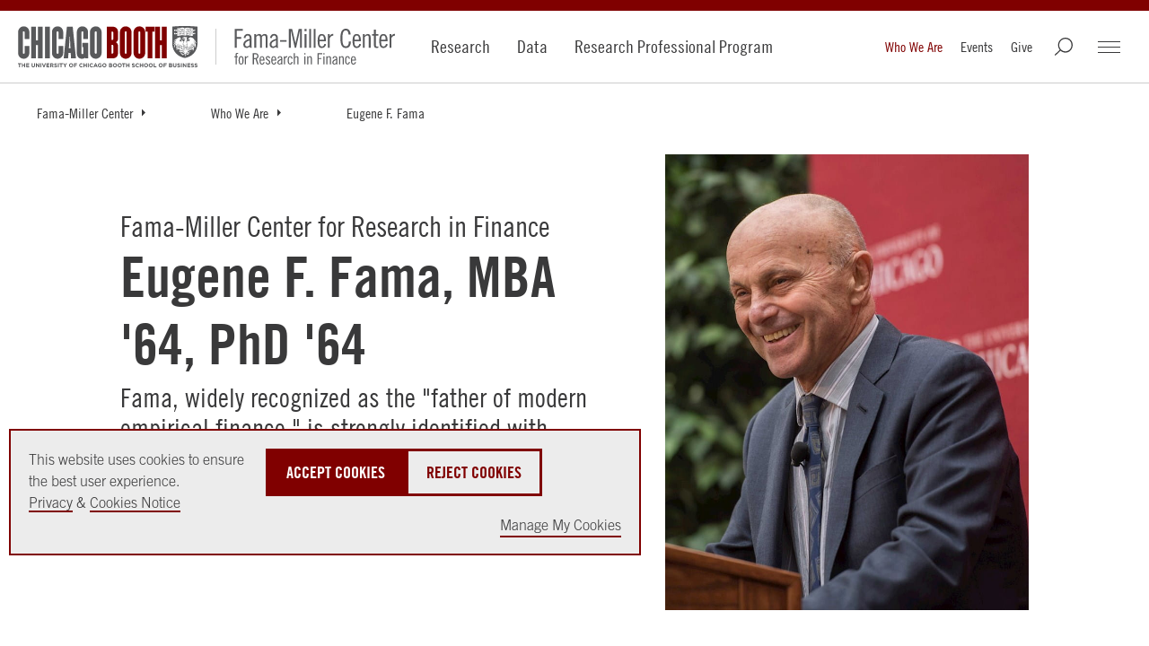

--- FILE ---
content_type: text/html; charset=utf-8
request_url: https://www.chicagobooth.edu/research/fama-miller/who-we-are/eugene-fama
body_size: 22828
content:




<!DOCTYPE html>
<!--[if IE 9]><html lang="en" class="ie9 no-js"><![endif]-->
<!--[if !IE]><!-->
<html lang="en">
<!--<![endif]-->
<head>
    
    
    
    
<!--BEGIN MetaData-->
<title>Eugene F. Fama - Fama Miller Center | Chicago Booth</title>
<meta charset="utf-8">
<meta http-equiv="X-UA-Compatible" content="IE=edge">
<meta name="viewport" content="width=device-width, initial-scale=1.0">
<meta name="description" content="Fama, widely recognized as the &quot;father of modern empirical finance,&quot; is strongly identified with research on markets, particularly with regard to the efficient market hypothesis. " />
<meta name="referrer" content="no-referrer-when-downgrade" />

<link rel="canonical" href="https://www.chicagobooth.edu/research/fama-miller/who-we-are/eugene-fama"/>

<!--END MetaData-->


<!-- WB PODCAST-->

<!--BEGIN SocialMediaMetaData-->

    <meta name="twitter:site" content="" />
    <meta name="twitter:title" content="Eugene F. Fama, MBA &#39;64, PhD &#39;64" />
    <meta name="twitter:card" content="summary_large_image" />
    <meta name="twitter:description" content="Fama, widely recognized as the &quot;father of modern empirical finance,&quot; is strongly identified with research on markets, particularly with regard to the efficient market hypothesis. " />
    <meta name="twitter:image" content="https://www.chicagobooth.edu/-/media/project/chicago-booth/centers/fama-miller/who-we-are/eugene-fama/chicago-booth-eugene-fama-now.jpg?w=1920&amp;h=800&amp;hash=6AD29B4B23D6F736DCF72E483777C916" />
<meta property="twitter:url" content="https://www.chicagobooth.edu/research/fama-miller/who-we-are/eugene-fama"/>    <meta property="og:title" content="Eugene F. Fama, MBA &#39;64, PhD &#39;64" />
    <meta property="og:site_name" content="The University of Chicago Booth School of Business" />
    <meta property="og:type" content="website" />
    <meta property="fb:profile_id" content="198892435401" />
    <meta property="og:image:type" content="image/jpeg" />
    <meta property="og:image:width" content="1200" />
    <meta property="og:image:height" content="628" />
    <meta property="og:image" content="https://www.chicagobooth.edu/-/media/project/chicago-booth/centers/fama-miller/who-we-are/eugene-fama/chicago-booth-eugene-fama-now.jpg?w=1920&amp;h=800&amp;hash=6AD29B4B23D6F736DCF72E483777C916" />
    <meta property="og:description" content="Fama, widely recognized as the &quot;father of modern empirical finance,&quot; is strongly identified with research on markets, particularly with regard to the efficient market hypothesis. " />
<meta property="og:url" content="https://www.chicagobooth.edu/research/fama-miller/who-we-are/eugene-fama"/><!--END SocialMediaMetaData-->



        <!-- Default Chicago Booth Favicon Icon -->
        <link rel="icon" href="/favicon.svg" type="image/svg+xml" />
            <link rel="stylesheet" type="text/css" href="/assets/chicagobooth/css/css-bundle.min.css?v=2">
        <!-- END CSS FILES -->
                    <!--Tracking Header-->
        <!--Alphix Tag - Alphix Solutions-->
        <script async src="https://fml-x.com/load/3b89217c-d9e3-4448-8b71-3cb7b4e11a77"></script>











</head>
<body class="  white-header" data-template="Standard Sub Page">
    <span date-info="Custom CSS Class=no-padding-bottom&amp;Variant=%7B049D07F2-B313-4EDD-B329-554B28E90199%7D&amp;Image Top Gradient&amp;Image Bottom Gradient&amp;Display Hero Line=1&amp;Portrait=1&amp;Shade Background&amp;Text Overlay Off&amp;H1 Placement=1&amp;Form ID"></span>
    <!--JAVASCRIPT FILES -->
    <script src="https://code.jquery.com/jquery-3.7.1.min.js"></script>
    <script src="https://code.jquery.com/ui/1.13.0/jquery-ui.min.js"></script>
    <script async src="https://cdn.jsdelivr.net/npm/bootstrap@5.3.3/dist/js/bootstrap.bundle.min.js"></script>
    <script src="/Assets/ChicagoBooth/js/headroom.js"></script>
    <script src="/Assets/ChicagoBooth/js/jQuery.headroom.js"></script>
    <script src="https://cdn.datatables.net/2.1.6/js/dataTables.min.js"></script>
    
    <!-- END JAVASCRIPT FILES -->


    <div id="cookie-consent-banner" role="banner" class="light-gray" aria-live="polite">
        <div class="cookie-container">
            <div class="banner-info">
                <p>
                    <span>
                        This website uses cookies to ensure the best user experience.<br />
                        <a href="https://www.chicagobooth.edu/privacy-notice">Privacy</a> & <a href="https://www.chicagobooth.edu/privacy-notice/cookie-notice">Cookies Notice</a>
                    </span>
                    <span class="action-buttons">
                        <button class="btn btn-lg btn-maroon accept-cookies"
                                tabindex="0"
                                aria-label="Accept Cookies">
                            Accept Cookies
                        </button>
                        <button class="btn btn-lg btn-white reject-cookies"
                                tabindex="0"
                                aria-label="Reject Cookies">
                            Reject Cookies
                        </button>
                        <span class="options">
                            <button class="toggle-modal button-link"
                                    data-target="#cookieModal"
                                    aria-label="Manage My Cookies" tabindex="0">
                                Manage My Cookies
                            </button>
                        </span>
                    </span>
                </p>
            </div>
        </div>
    </div>
    <!-- Modal -->
    <div class="modal" id="cookieModal" aria-labelledby="cookieModalTitle" aria-modal="true" tabindex="-1">
        <div class="modal-dialog" role="document">
            <div class="modal-content">
                <div class="modal-header">
                    <button aria-label="Close Modal" tabindex="0" class="close toggle-modal" data-target="#cookieModal"><span class="sr-only">Close</span></button>
                    <h2 class="modal-title">Manage Cookie Preferences</h2>
                    <button aria-label="Accept All Cookies" data-target="#cookieModal" class="btn-lg btn btn-maroon accept-cookies toggle-modal">Accept All Cookies</button>
                    <button aria-label="Reject All Cookies" data-target="#cookieModal" class="btn-lg btn btn-white reject-cookies toggle-modal">Reject All Cookies</button>
                </div>
                <div class="modal-body">
                    <table class="fullwidth cookie-table" aria-label="Cookie Preferences Table">
                        <tr>
                            <td>
                                <span class="TGcondensedbold">NECESSARY COOKIES</span><br />
                                These cookies are essential to enable the services to provide the requested feature, such as remembering you have logged in.
                            </td>
                            <td>ALWAYS ACTIVE</td>
                        </tr>
                        <tr>
                            <td>&nbsp;</td>
                            <td>
                                Reject | Accept
                            </td>
                        </tr>

                        <tr>
                            <td>
                                <span class="TGcondensedbold">PERFORMANCE AND ANALYTIC COOKIES</span><br />
                                These cookies are used to collect information on how users interact with Chicago Booth websites allowing us to improve the user experience and optimize our site where needed based on these interactions. All information these cookies collect is aggregated and therefore anonymous.
                            </td>
                            <td>
                                <div>
                                    <label class="switch" for="perfCook" aria-label="Performance Cookies Toggle">
                                        <input id="perfCook" type="checkbox">
                                        <span class="switch-slider"></span>
                                    </label>
                                </div>
                            </td>
                        </tr>
                        <tr>
                            <td>
                                <span class="TGcondensedbold">FUNCTIONAL COOKIES</span><br />
                                These cookies enable the website to provide enhanced functionality and personalization. They may be set by third-party providers whose services we have added to our pages or by us.
                            </td>
                            <td>
                                <div>
                                    <label class="switch" for="funcCook" aria-label="Functional Cookies Toggle">
                                        <input id="funcCook" type="checkbox">
                                        <span class="switch-slider"></span>
                                    </label>
                                </div>
                            </td>
                        </tr>
                        <tr>
                            <td>
                                <span class="TGcondensedbold">TARGETING OR ADVERTISING COOKIES</span><br />
                                These cookies collect information about your browsing habits to make advertising relevant to you and your interests. The cookies will remember the website you have visited, and this information is shared with other parties such as advertising technology service providers and advertisers.
                            </td>
                            <td>
                                <div>
                                    <label class="switch" for="targCook" aria-label="Targeting Cookies Toggle">
                                        <input id="targCook" type="checkbox">
                                        <span class="switch-slider"></span>
                                    </label>
                                </div>
                            </td>
                        </tr>
                        <tr>
                            <td>
                                <span class="TGcondensedbold">SOCIAL MEDIA COOKIES</span><br />
                                These cookies are used when you share information using a social media sharing button or “like” button on our websites, or you link your account or engage with our content on or through a social media site. The social network will record that you have done this. This information may be linked to targeting/advertising activities.
                            </td>
                            <td>
                                <div>
                                    <label class="switch" for="socCook" aria-label="Social Media Cookies Toggle">
                                        <input id="socCook" type="checkbox">
                                        <span class="switch-slider"></span>
                                    </label>
                                </div>
                            </td>
                        </tr>
                    </table>

                </div>
                <div class="modal-footer">
                    <p>
                        <button aria-label="Confirm Cookie Selections" class="btn btn-maroon btn-lg toggle-modal confirm-cookies" data-target="#cookieModal">Confirm My Selections</button>
                    </p>
                </div>
            </div>
        </div>
    </div>
    <!-- END MODAL-->


    <div class="alert-container">
        <!--BEGIN Body Copy-->

<!--END Alert Banner-->



        <div class="ribbon"></div>
    </div>
    <div id="hamburger" class="disappear" tabindex="0">
        <div id="hamburger-innercontainer">
            <span></span>
            <span></span>
            <span></span>
        </div>
    </div>
    <header id="header">
        <div class="header-content">
            <!--BEGIN Header-->


<a href="#maincontent" class="sr-only">Skip to main content</a>
<div class="wrap-container">
    <div class="container">
        <!-- DESKTOP ONLY NAV -->
        <div class="logo-container">
<a href="https://www.chicagobooth.edu/" class="logo" title="Chicago Booth Home" >            <span>The University of Chicago Booth School of Business</span>
</a>            <a href="https://www.chicagobooth.edu/research/fama-miller" class="sec-logo-img logo1" title="Fama-Miller Home" >                    <img class="not-white" src='/-/media/project/chicago-booth/centers/fama-miller/chicago-booth-fama-miller.svg' alt="Fama Miller Center for Research in Finance" />
                    <img class="white" src='/-/media/project/chicago-booth/centers/fama-miller/chicago-booth-fama-miller-wh.svg' alt="Fama Miller Center for Research in Finance" />
</a>        </div>
        <nav class="desktop check-active-state">
            <!-- THIS WILL BE THE MAIN CORE NAV -->
                <ul class="nav-left">
                                <li>
                                    <a href="https://www.chicagobooth.edu/research/fama-miller/finance-research" title="Research" >Research</a>
                                </li>
                                <li>
                                    <a href="https://www.chicagobooth.edu/research/fama-miller/data" title="Data" >Data</a>
                                </li>
                                <li>
                                    <a href="https://www.chicagobooth.edu/research/fama-miller/research-professional-program" title="Research Professional Program" >Research Professional Program</a>
                                </li>
            </ul>
            <!-- END CORE NAV -->
            <!-- THIS WILL BE SECONDARY NAV ITEMS -->
            <ul class="nav-right">
                <li><a href="https://www.chicagobooth.edu/research/fama-miller/who-we-are" title="Who We Are" >Who We Are</a></li>
                <li><a href="https://www.chicagobooth.edu/research/fama-miller/events" title="Events" >Events</a></li>
                <li><a href="https://www.chicagobooth.edu/research/fama-miller/give" title="Give" >Give</a></li>
                                <li class="search" tabindex="0"></li>
                                <li id="booth-nav" class="hamburger" tabindex="0">
                    <div id="header-hamburger-innercontainer">
                        <span></span>
                        <span></span>
                        <span></span>
                    </div>

                </li>
            </ul>
            <!-- END SECONDARY NAV -->
        </nav>
        <!-- END DESKTOP ONLY NAV -->
        <!-- USED FOR TOGGLE MENU ON MOBILE -->

        <span class="target"></span>
        <span class="targetHover" id="maincontent"></span>
        <!-- END TOGGLE MENU ON MOBILE -->
    </div>
</div>
<!--END Header-->
<!--BEGIN Breadcrumbs Desktop-->
<!-- dropdown-parent active-->
<div class="breadcrumb desktop">
    <div class="sub-nav check-active-state" style="display: block;">
        <div class="horizontal-scroll">
            <!--<a href="https://www.chicagobooth.edu/" title="Home" >Home</a>-->



                    <div class="dropdown">
<a href="https://www.chicagobooth.edu/research/fama-miller" class="dropdown-parent toggle-arrow-div" title="Fama-Miller Center" >Fama-Miller Center</a>
                            <ul class="dropdown-menu">
                                    <li><a href="https://www.chicagobooth.edu/research/fama-miller/finance-research" title="Research" >Research</a></li>
                                    <li><a href="https://www.chicagobooth.edu/research/fama-miller/data" title="Data" >Data</a></li>
                                    <li><a href="https://www.chicagobooth.edu/research/fama-miller/research-professional-program" title="Research Professional Program" >Research Professional Program</a></li>
                                    <li><a href="https://www.chicagobooth.edu/research/fama-miller/who-we-are" title="Who We Are" >Who We Are</a></li>
                                    <li><a href="https://www.chicagobooth.edu/research/fama-miller/events" title="Events" >Events</a></li>
                                    <li><a href="https://www.chicagobooth.edu/research/fama-miller/give" title="Give" >Give</a></li>

                            </ul>

                    </div>
                    <div class="dropdown">
<a href="https://www.chicagobooth.edu/research/fama-miller/who-we-are" class="dropdown-parent toggle-arrow-div" title="Who We Are" >Who We Are</a>
                            <ul class="dropdown-menu">
                                    <li><a href="https://www.chicagobooth.edu/research/fama-miller/who-we-are/eugene-fama" title="Eugene F. Fama" >Eugene F. Fama</a></li>
                                    <li><a href="https://www.chicagobooth.edu/research/fama-miller/who-we-are/merton-miller" title="Merton Miller" >Merton Miller</a></li>
                                    <li><a href="https://www.chicagobooth.edu/research/fama-miller/who-we-are/founding-members" title="Founding Members" >Founding Members</a></li>
                                    <li><a href="https://www.chicagobooth.edu/research/fama-miller/who-we-are/john-mcquown" title="Remembering John A. &quot;Mac&quot; McQuown" >Remembering John A. &quot;Mac&quot; McQuown</a></li>
                                    <li><a href="https://www.chicagobooth.edu/research/fama-miller/who-we-are/fama-miller-center-visitors" title="Visitors" >Visitors</a></li>
                                    <li><a href="https://www.chicagobooth.edu/research/fama-miller/who-we-are/phd-fellowships" title="PhD Fellowships" >PhD Fellowships</a></li>
                                    <li><a href="https://www.chicagobooth.edu/research/fama-miller/who-we-are/research-fellows" title="Research Fellows" >Research Fellows</a></li>

                            </ul>

                    </div>
                    <div class="dropdown">
<a href="https://www.chicagobooth.edu/research/fama-miller/who-we-are/eugene-fama" class="dropdown-parent" title="Eugene F. Fama" >Eugene F. Fama</a>

                    </div>
        </div>
    </div>
</div>
<!--END Breadcrumbs Desktop-->
<!--BEGIN Breadcrumbs Mobile-->
<div class="breadcrumb mobile">
    <div class="sub-nav check-active-state">
        <div class="horizontal-scroll scroller">
            
<a href="https://www.chicagobooth.edu/research/fama-miller" title="Fama-Miller Center" >Fama-Miller Center</a><a href="https://www.chicagobooth.edu/research/fama-miller/who-we-are" title="Who We Are" >Who We Are</a><a href="https://www.chicagobooth.edu/research/fama-miller/who-we-are/eugene-fama" title="Eugene F. Fama" >Eugene F. Fama</a>            

            
                    <div class="dropdown">
                        <ul class="dropdown-menu">
                                    <li><a href="https://www.chicagobooth.edu/research/fama-miller/who-we-are/merton-miller" title="Merton Miller" >Merton Miller</a></li>
                                    <li><a href="https://www.chicagobooth.edu/research/fama-miller/who-we-are/founding-members" title="Founding Members" >Founding Members</a></li>
                                    <li><a href="https://www.chicagobooth.edu/research/fama-miller/who-we-are/john-mcquown" title="Remembering John A. &quot;Mac&quot; McQuown" >Remembering John A. &quot;Mac&quot; McQuown</a></li>
                                    <li><a href="https://www.chicagobooth.edu/research/fama-miller/who-we-are/fama-miller-center-visitors" title="Visitors" >Visitors</a></li>
                                    <li><a href="https://www.chicagobooth.edu/research/fama-miller/who-we-are/phd-fellowships" title="PhD Fellowships" >PhD Fellowships</a></li>
                                    <li><a href="https://www.chicagobooth.edu/research/fama-miller/who-we-are/research-fellows" title="Research Fellows" >Research Fellows</a></li>
                        </ul>
                    </div>
        </div>
    </div>
</div>
<!--END Breadcrumbs Mobile-->
        </div>
    </header>
    <div id="back-to-top">
        <a class="back-to-top" title="Back to the Top">
            <span></span>
        </a>
    </div>
    <main class="container">
        <!--BEGIN Main Column 1 Story Hub -->

<!--BEGIN Page Title-->
    <!-- RGUSLAR CODE -->
        <section class="component white-header swiss pageTitle no-padding-bottom  optional-h1-div " data-moduleName="PageTitle">
            <div class="swiss-row-one img-right swiss-row portrait swiss-container">
                <article>
                    <div class="swiss-img">
                        <figure>
                                <img class="lozad" width="749" height="940"
                                     srcset="/-/media/project/chicago-booth/centers/fama-miller/who-we-are/eugene-fama/chicago-booth-eugene-fama-now.jpg?cx=0.48&amp;cy=0.54&amp;cw=478&amp;ch=600&amp;hash=DE67256D06BDE77F6BE214E58084BC66 478w, /-/media/project/chicago-booth/centers/fama-miller/who-we-are/eugene-fama/chicago-booth-eugene-fama-now.jpg?cx=0.48&amp;cy=0.54&amp;cw=749&amp;ch=940&amp;hash=EE4A191EB5185B2B6ECA5DD40D40A8DE 749w"
                                     src="/-/media/project/chicago-booth/centers/fama-miller/who-we-are/eugene-fama/chicago-booth-eugene-fama-now.jpg?cx=0.48&amp;cy=0.54&amp;cw=749&amp;ch=940&amp;hash=EE4A191EB5185B2B6ECA5DD40D40A8DE"
                                     alt="Eugene F. Fama, MBA ’64, PhD ’64" />
                                                    </figure>
                    </div>
                    <div class="copy">
                            <h1>
                                    <span class="optional-h1">Fama-Miller Center for Research in Finance</span>
                                Eugene F. Fama, MBA '64, PhD '64
                            </h1>
                                                    <h2 class="large TGcondensed">Fama, widely recognized as the "father of modern empirical finance," is strongly identified with research on markets, particularly with regard to the efficient market hypothesis. He received the 2013 Nobel Prize in economics for his work.</h2>
                        
                        
                    </div>
                </article>
            </div>
        </section>
<!--END Page Title-->
<!--BEGIN Body Copy-->
	<section  class="component body-copy-module  no-visual-element  no-padding " data-modulename="body-copy-noimage">
		<div class="section-container bodyCopy-container ">
			<span class="visual-element"></span>
			<div class="body-copy copy-container">
									<h3>Learn More About Eugene F. Fama</h3>
<p>Fama's influence is felt not only in the field of economics, but in the investment community where his research has brought an empirical and scientific rigor to the field, transforming the way finance is viewed and conducted.</p>
<p>A prolific author, Fama has written two books and published more than 100 articles in academic journals, focusing mainly on the relation between risk and return and implications for portfolio management. He is among the most cited of America's researchers.</p>
<p>Besides teaching at the University of Chicago Booth School of Business, Fama is chairman of the Center for Research in Security Prices at Chicago Booth, which was founded 50 years ago to create the finest tools for tracking, measuring, and analyzing securities data.</p>
<p>Fama is also director and consultant to Dimensional Fund Advisors, Inc., an investment advising firm with $251 billion under management (as of September 2012).</p>
<p>View Fama's Q&amp;A (at minute 20) with Paul Gigot of the Wall Street Journal at the <a target="_blank" href="http://vimeo.com/94396606" class="external" title=" - This Link Opens in New Window"></a><a href="http://vimeo.com/94396606" target="_blank" class="external" title=" - This Link Opens in New Window">AEI Leadership Summit</a>,&nbsp;where Fama was awarded the Irving Kristol Award. Listen to the&nbsp;<a target="_blank" href="http://www.econtalk.org/archives/2012/01/fama_on_finance.html" class="external" title=" - This Link Opens in New Window">Fama on Finance</a> podcast; Listen to the <a href="https://blogs.cfainstitute.org/investor/2012/06/21/eugene-fama-perspectives-on-financial-research-podcast/" target="_blank" class="external" title="This Link Opens in New Window">Perspectives on Financial Research taped at the 65th CFA Institute Annual Conference</a> podcast; read Fama's professional autobiography,&nbsp;<a href="https://papers.ssrn.com/sol3/papers.cfm?abstract_id=1553244" target="_blank" class="external" title=" - This Link Opens in New Window">My Life in Finance</a>&nbsp;(PDF); or read Fama's article "<a href="http://fortune.com/2012/10/25/the-best-advice-i-ever-got/#Eugene%20Fama" target="_blank" class="external" title=" - This Link Opens in New Window">The Best Advice I Ever Got</a>."</p>
<h3>Awards and Honors</h3>
<p>Fama has received numerous awards and honors including:</p>
<ul>
    <li>American Enterprise Institute’s Irving Kristol Award (2014) </li>
    <li><a href="https://www.chicagobooth.edu/faculty/nobel-laureates/eugene-f-fama" target="_blank">The&nbsp;Sveriges Riksbank Prize in Economic Sciences in Memory of Alfred Nobel (2013)</a></li>
    <li>The Fred Arditti Innovation Award (2007) given by the Chicago Mercantile Exchange Center for Innovation. In announcing the year's award, Myron S. Scholes, Nobel Prize-winning economist and chairman of CME's Competitive Markets Advisory Council said, "Eugene Fama has had pathbreaking insights into the functioning of markets, asset pricing theory, and corporate finance that have benefited market participants worldwide."</li>
    <li>Fama was the first recipient of three major prizes for research in finance: the Deutsche Bank Prize in Financial Economics (2005), the Morgan Stanley American Finance Association Award for Excellence in Finance (2007), and the Onassis Prize in Finance (2009).</li>
    <li>The Chaire Francqui (Belgian National Science Prize) (1982)</li>
    <li>The Nicholas Molodovsky Award (2006) from the CFA Institute recognizing his work in portfolio theory and asset pricing</li>
    <li>The Smith Breeden Prize (1992) for best paper in the <em>Journal of Finance</em>&nbsp;("The Cross-Section of Expected Stock Returns" with Kenneth R. French)</li>
    <li>The Fama-DFA Prize (1998) for the best paper published in the <em>Journal of Financial Economics</em> in the areas of capital markets and asset pricing ("Market Efficiency Long-Term Returns and Behavioral Finance")</li>
</ul>
<h3>Academic Career</h3>
<p>Fama earned a bachelor's degree from Tufts University in 1960, followed by an MBA and PhD from the University of Chicago Booth School of Business in 1964. He also has been awarded a doctor of law degree from the University of Rochester and DePaul University; a doctor honoris causa from the Catholic University of Leuven, Belgium; and a doctor of science honoris causa from Tufts University.</p>
<p>Fama was the first elected fellow of the American Finance Association in 2001 and is also a fellow of the Econometric Society and the American Academy of Arts and Sciences.</p>
<br class="t-last-br">
			</div>
			
		</div>
	</section>
<!--END Body Copy-->

<!--BEGIN Swiss Container -->
    <section class="component swiss show-preview-icon no-padding  text-left" data-moduleName="swiss-row-two-swiss-row-img-left" data-swissRow="swiss-row-two" data-swissVariant="swiss-row-img-left">
        <div class="swiss-container swiss-row-two swiss-row img-left    Fama-swiss-container">

<!--BEGIN Swiss Item-->
        <article  class=" ">
<a href="http://press.uchicago.edu/ucp/books/book/chicago/F/bo25025408.html" class="swiss-img" title="Fama Portfolio" target="_blank" >                            <img class="lozad" width="940" height="749"
                                 srcset="/-/media/project/chicago-booth/centers/fama-miller/chicago-booth-fama-portfolio.jpg?cx=0.5&amp;cy=0.49&amp;cw=600&amp;ch=478&amp;hash=2A9E0B3FA4E77CD9CA5682CB94B1FEAA .5x, /-/media/project/chicago-booth/centers/fama-miller/chicago-booth-fama-portfolio.jpg?cx=0.5&amp;cy=0.49&amp;cw=940&amp;ch=749&amp;hash=1C5C9D7E9D6C8329C4373C77D60D0032 1x"
                                 src="/-/media/project/chicago-booth/centers/fama-miller/chicago-booth-fama-portfolio.jpg?cx=0.5&amp;cy=0.49&amp;cw=940&amp;ch=749&amp;hash=1C5C9D7E9D6C8329C4373C77D60D0032"
                                 alt="Eugene Fama, John Liew with FMC faculty" />
                            <div class="gradient"></div>
</a>            <div class="copy ">
                    <h2>
<a href="http://press.uchicago.edu/ucp/books/book/chicago/F/bo25025408.html" target="_blank" title="Fama Portfolio" >Fama Portfolio</a>                    </h2>
                <div class="swiss-text">
                    <p>The Fama Portfolio is a book of selected papers by Eugene F. Fama.</p>
<br class="t-last-br" />

<a href="http://press.uchicago.edu/ucp/books/book/chicago/F/bo25025408.html" class="icon" target="_blank" title="Fama Portfolio" >                        <span class="sr-only">Fama Portfolio</span>
</a>                </div>
                            </div>
        </article>
<!--END Swiss Item-->

<!--BEGIN Swiss Item-->
        <article  class=" ">
<a href="https://www.youtube.com/watch?v=-R1XdDNTnmE" class="swiss-img" title="Recollections: Finance in the 1960s, the University of Chicago" >                            <img class="lozad" width="940" height="749"
                                 srcset="/-/media/project/archive/chicago-booth-harper-center/fama-video.png?cx=0.42&amp;cy=0.43&amp;cw=600&amp;ch=478&amp;hash=54BDF174F0028E76F5E32FC5B5C7EA4C .5x, /-/media/project/archive/chicago-booth-harper-center/fama-video.png?cx=0.42&amp;cy=0.43&amp;cw=940&amp;ch=749&amp;hash=0305FA8370C306345966D3D99B5212DF 1x"
                                 src="/-/media/project/archive/chicago-booth-harper-center/fama-video.png?cx=0.42&amp;cy=0.43&amp;cw=940&amp;ch=749&amp;hash=0305FA8370C306345966D3D99B5212DF"
                                 alt="Eugene Fama" />
                            <div class="gradient"></div>
</a>            <div class="copy ">
                    <h2>
<a href="https://www.youtube.com/watch?v=-R1XdDNTnmE" >Recollections: Finance in the 1960s, the University of Chicago</a>                    </h2>
                <div class="swiss-text">
                    <p>In this roundtable discussion, Eugene Fama, Richard Roll, and Myron Scholes share memories of the culture and personalities of the UofC finance group in the 1960s.</p>

<a href="https://www.youtube.com/watch?v=-R1XdDNTnmE" class="icon" >                        <span class="sr-only">Recollections: Finance in the 1960s, the University of Chicago</span>
</a>                </div>
                            </div>
        </article>
<!--END Swiss Item-->
        </div>
    </section>
<!--END Swiss Container -->



<!--END Main Column 1 Story Hub -->
    </main>
    <!--BEGIN Footer-->
<footer>
    <section class="component" data-moduleName="footer-module">
        <div class="section-container">
            <div class="logo-container">
<a href="https://www.chicagobooth.edu/" class="logo" >                    <span>The University of Chicago Booth School of Business</span>
</a>            </div>
            <div class="footerlinks-container">
                    <div class="row">
                            <h2 class="h5">Explore</h2>
                        <div class="footer-links">
                                <ul>
                                        <li><a href="https://www.chicagobooth.edu/why-booth" title="Why Booth" >Why Booth</a></li>
                                        <li><a href="https://www.chicagobooth.edu/degree-programs" title="Degree Programs" >Degree Programs</a></li>
                                        <li><a href="https://www.chicagobooth.edu/executiveeducation/" title="Executive Education" >Executive Education</a></li>
                                        <li><a href="https://www.chicagobooth.edu/faculty" title="Faculty &amp; Research" >Faculty &amp; Insights</a></li>
                                </ul>
                                                            <ul>
                                        <li><a href="https://www.chicagobooth.edu/alumni" title="Alumni" >Alumni</a></li>
                                        <li><a href="https://www.chicagobooth.edu/events" title="Events" >Events</a></li>
                                        <li><a href="https://www.chicagobooth.edu/recruiting" title="Recruiting" >Recruiting</a></li>
                                        <li><a href="https://www.chicagobooth.edu/admissions" title="Chicago Booth Admissions" >Admissions</a></li>
                                </ul>
                                                            <ul>
                                        <li><a href="https://www.chicagobooth.edu/about" title="About" >About</a></li>
                                        <li><a href="https://www.chicagobooth.edu/careers-at-booth" title="Careers at Booth" >Careers at Booth</a></li>
                                        <li><a href="https://www.chicagobooth.edu/media-relations-and-communications" title="Media Relations" >Media Relations</a></li>
                                        <li><a href="https://www.chicagobooth.edu/magazine" title="Chicago Booth Magazine" >Chicago Booth Magazine</a></li>
                                        <li><a href="https://www.chicagobooth.edu/review" title="Chicago Booth Review" >Chicago Booth Review</a></li>
                                </ul>
                        </div>
                    </div>
                                    <div class="row">
                        <div class="cta-section">
<a href="https://www.chicagobooth.edu/why-booth/request-information" class="btn btn-white" title="Why Booth? Request Information" >Request Information</a><a href="https://www.chicagobooth.edu/admissions/apply" class="btn btn-white" title="Start an Application for Admissions" >Apply</a><a href="https://giving.uchicago.edu/site/Donation2?df_id=1814&amp;1814.donation=form1&amp;mfc_pref=1230" class="btn btn-white" target="_blank" title="Give" >Give</a>                        </div>
                    </div>
                                    <div class="row">
                            <h2 class="h5">Other Offerings</h2>
                        <div class="cta-section offerings-section">
<a href="https://www.chicagobooth.edu/undergraduate" class="btn btn-white" title="Opportunities for Undergraduates" >Undergraduates</a><a href="https://www.chicagobooth.edu/taking-booth-classes" class="btn btn-white" title="Taking Classes at Booth" >Taking Classes</a><a href="https://www.chicagobooth.edu/degree-programs" class="btn btn-white" title="All Offerings" >All Other Offerings</a>                        </div>
                    </div>
                                    <div class="row">
                            <h2 class="h4">
<a href="https://www.chicagobooth.edu/why-booth/global-footprint" class="general-link" >Global Locations</a>
                            </h2>
                    <div class="footer-links">
                            <ul>
                                    <li><a href="https://www.chicagobooth.edu/why-booth/global-footprint/north-america/harper-center" title="Harper Center" >Harper Center</a></li>
                                    <li><a href="https://www.chicagobooth.edu/why-booth/global-footprint/north-america/gleacher-center" title="Gleacher Center" >Gleacher Center</a></li>
                            </ul>
                                                    <ul>
                                    <li><a href="https://www.chicagobooth.edu/mba/executive/chicago-campus" title="Executive MBA Chicago" >Executive MBA Chicago</a></li>
                                    <li><a href="https://www.chicagobooth.edu/mba/executive/london-campus" title="Executive MBA London" >Executive MBA London</a></li>
                                    <li><a href="https://www.chicagobooth.edu/mba/executive/hong-kong-campus" title="Executive MBA Hong Kong" >Executive MBA Hong Kong</a></li>
                            </ul>
                                                    <ul>
                                    <li><a href="https://www.chicagobooth.edu/executiveeducation/experience/global-locations" title="Executive Education Global Locations" >Executive Education Global Locations</a></li>
                            </ul>
                        </div>
                    </div>
                                    <div class="row">
                            <h2 class="h5">Follow</h2>
                                                    <ul class="social">
                                    <li>
<a href="https://www.facebook.com/chicagoboothbusiness" class="icon external" target="_blank" title="Follow Us on Facebook" ><img src="/-/media/project/archive/assets/facebook.svg?h=40&amp;w=40&amp;la=en&amp;hash=DBF2C0CBC8DC299207C547DED501F735" alt="facebook" /></a>                                    </li>
                                    <li>
<a href="https://www.instagram.com/chicagobooth/" class="icon external" target="_blank" title="Follow Us on Instagram" ><img src="/-/media/project/archive/assets/instagram.svg?h=40&amp;w=40&amp;la=en&amp;hash=E44F56B93DFF75F849BAF48C9E7862B1" alt="Instagram" /></a>                                    </li>
                                    <li>
<a href="https://x.com/ChicagoBooth" class="icon external" target="_blank" title="Follow Us on X" ><img src="/-/media/project/archive/assets/twitter.svg?h=40&amp;w=40&amp;la=en&amp;hash=D630E60A0A674277D54A0390390BE13D" alt="Twitter" /></a>                                    </li>
                                    <li>
<a href="https://www.youtube.com/user/ChicagoBoothMBA" class="icon external" target="_blank" title="Follow Us on YouTube" ><img src="/-/media/project/archive/assets/youtube.svg?h=40&amp;w=40&amp;la=en&amp;hash=9E6EFC46B49166023B0A190C6181C163" alt="Youtube" /></a>                                    </li>
                                    <li>
<a href="https://www.linkedin.com/school/universityofchicagoboothschoolofbusiness/" class="icon external" target="_blank" title="Follow Us on LinkedIn" ><img src="/-/media/project/archive/assets/linkedin.svg?h=40&amp;w=40&amp;la=en&amp;hash=A9AA7986BFBA7A0F37C93A7EE1BE0F81" alt="Linkedin" /></a>                                    </li>
                                    <li>
<a href="https://www.tiktok.com/@chicagobooth" class="icon external" target="_blank" title="Follow Us on tikTok" ><img src="/-/media/project/chicago-booth/global-assets/social-icons/tiktok.svg?la=en&amp;hash=E1A7A676026AF133791B3B2FB9A131B5" alt="tikTok" /></a>                                    </li>
                                    <li>
<a href="https://www.weibo.com/UChicagoBooth" class="icon external" target="_blank" title="Follow Us on Weibo" ><img src="/-/media/project/chicago-booth/global-assets/social-icons/weibo.svg?la=en&amp;hash=5A3F5A67E52348DD3406582D1081445D" alt="Weibo" /></a>                                    </li>
                                    <li>
<a href="https://www.chicagobooth.edu/landing/wechat" class="icon external" target="_blank" title="Follow Us on WeChat" ><img src="/-/media/project/chicago-booth/global-assets/social-icons/wechat.svg?la=en&amp;hash=3AA02EAF53089E7AE14AB31939E54A40" alt="WeChat" /></a>                                    </li>
                            </ul>
                    </div>
                                    <div class="row address">
                        <address>
<span class=" TGcondensedbold">The University of Chicago Booth School of Business</span><br />
5807 S. Woodlawn Ave.<br />
Chicago, IL 60637 USA<br />
</address>
<p>Phone: 773.702.7743</p>
<p>
<a class="btn btn-white" href="https://www.chicagobooth.edu/contact">Contact</a>&nbsp;</p>
                    </div>
                <div class="row">
                        <ul class="details">
                                <li><a href="https://www.uchicago.edu/" target="_blank" title="The University of Chicago" >The University of Chicago</a></li>
                                <li><a href="https://intranet.chicagobooth.edu/" target="_blank" title="Intranet" >Intranet</a></li>
                                <li><a href="https://www.chicagobooth.edu/privacy-notice" title="Privacy Notice" >Privacy Notice</a></li>
                                <li><a href="https://accessibility.uchicago.edu" target="_blank" title="University’s Digital Accessibility Standards" >Accessibility</a></li>
                                <li><a href="https://www.chicagobooth.edu/website-feedback" title="Give us your feedback on Booth website" >Website Feedback</a></li>
                        </ul>
                    <br>
                    <p>© 2004–2025 The University of Chicago Booth School of Business</p>
                </div>
            </div>
        </div>
    </section>
</footer>


<link rel="stylesheet" href="/assets/chicagobooth/css/coveo.css" />
<script class="coveo-script" type="text/javascript" src='https://static.cloud.coveo.com/searchui/v2.10116/js/CoveoJsSearch.Lazy.min.js'></script>
<script class="coveo-for-sitecore-script" type="text/javascript" src='https://static.cloud.coveo.com/coveoforsitecore/ui/v0.64.7/js/CoveoForSitecore.Lazy.min.js'></script>
<script type="text/javascript" src="https://static.cloud.coveo.com/searchui/v2.10116/js/cultures/en.js"></script>

<div>


    
    
        <!-- Resources -->
        <div id="coveo3a949f41"
             class="CoveoForSitecoreContext"
               data-sc-should-have-analytics-component='true'
  data-sc-analytics-enabled='true'
  data-sc-current-language='en'
  data-prebind-sc-language-field-name='fieldTranslator'
  data-sc-language-field-name='_language'
  data-sc-labels='{&quot;Ascending&quot; : &quot;Ascending&quot; , &quot;Descending&quot; : &quot;Descending&quot; , &quot;Created&quot; : &quot;Created&quot; , &quot;Created By&quot; : &quot;Created by&quot; , &quot;Creation Time&quot; : &quot;Creation time.&quot; , &quot;Language&quot; : &quot;Language&quot; , &quot;Last Time Modified&quot; : &quot;Last time modified.&quot; , &quot;Template&quot; : &quot;Template&quot; , &quot;Uniform resource identifier&quot; : &quot;URI&quot; , &quot;Updated By&quot; : &quot;Updated by&quot; , &quot;If the problem persists contact the administrator.&quot; : &quot;If the problem persists contact the administrator.&quot; , &quot;Search is currently unavailable&quot; : &quot;Oops! Something went wrong on the server.&quot;}'
  data-sc-maximum-age='900000'
  data-sc-page-name='Ed O Brien'
  data-sc-page-name-full-path='/sitecore/content/Chicago Booth/Home/Faculty/Directory/O/Ed O Brien'
  data-sc-index-source-name='Coveo_web_index - prod-v2'
  data-sc-is-in-experience-editor='false'
  data-sc-is-user-anonymous='true'
  data-sc-item-uri='sitecore://web/{9F5212FB-01A8-4448-8F34-4016DA10EED0}?lang=en&amp;ver=13'
  data-sc-item-id='9f5212fb-01a8-4448-8f34-4016da10eed0'
  data-prebind-sc-latest-version-field-name='fieldTranslator'
  data-sc-latest-version-field-name='_latestversion'
  data-sc-rest-endpoint-uri='/coveo/rest'
  data-sc-analytics-endpoint-uri='/coveo/rest/ua'
  data-sc-site-name='public'
  data-sc-field-prefix='f'
  data-sc-field-suffix='9473'
  data-sc-prefer-source-specific-fields='false'
  data-sc-external-fields='[{&quot;fieldName&quot;:&quot;permanentid&quot;,&quot;shouldEscape&quot;:false}]'
  data-sc-source-specific-fields='[{&quot;fieldName&quot;:&quot;attachmentparentid&quot;},{&quot;fieldName&quot;:&quot;clickableuri&quot;},{&quot;fieldName&quot;:&quot;collection&quot;},{&quot;fieldName&quot;:&quot;concepts&quot;},{&quot;fieldName&quot;:&quot;date&quot;},{&quot;fieldName&quot;:&quot;filetype&quot;},{&quot;fieldName&quot;:&quot;indexeddate&quot;},{&quot;fieldName&quot;:&quot;isattachment&quot;},{&quot;fieldName&quot;:&quot;language&quot;},{&quot;fieldName&quot;:&quot;printableuri&quot;},{&quot;fieldName&quot;:&quot;rowid&quot;},{&quot;fieldName&quot;:&quot;size&quot;},{&quot;fieldName&quot;:&quot;source&quot;},{&quot;fieldName&quot;:&quot;title&quot;},{&quot;fieldName&quot;:&quot;topparent&quot;},{&quot;fieldName&quot;:&quot;topparentid&quot;},{&quot;fieldName&quot;:&quot;transactionid&quot;},{&quot;fieldName&quot;:&quot;uri&quot;},{&quot;fieldName&quot;:&quot;urihash&quot;}]'
>
        </div>
        <script type="text/javascript">
        var endpointConfiguration = {
            itemUri: "sitecore://web/{9F5212FB-01A8-4448-8F34-4016DA10EED0}?lang=en&amp;ver=13",
            siteName: "public",
            restEndpointUri: "/coveo/rest"
        };
        if (typeof (CoveoForSitecore) !== "undefined") {
            CoveoForSitecore.SearchEndpoint.configureSitecoreEndpoint(endpointConfiguration);
            CoveoForSitecore.version = "5.0.1368.1";
            var context = document.getElementById("coveo3a949f41");
            if (!!context) {
                CoveoForSitecore.Context.configureContext(context);
            }
        }
        </script>
</div>

<script type="text/javascript" src="/Coveo/Hive/js/CoveoForSitecoreUserContext.js"></script>




<script>
    if (!!window.CoveoForSitecoreUserContext) {
        CoveoForSitecoreUserContext.handler.initializeContext({"device":"Default","isAnonymous":"true"});
    }
</script>
<!-- Page View test comment -->


<!--END Footer-->

    <!-- SEARCH -->
    <div class="search-overlay desktop-search">
        <div class="search-overlay-container">
            <label class="visual-hide">Search</label>
            <!-- SEARCH OVERWRITE -->
            



<script>
    document.addEventListener("CoveoSearchEndpointInitialized", function() {
        var searchboxElement = document.getElementById("_main-global-search-box");
        searchboxElement.addEventListener("CoveoComponentInitialized", function() {
            CoveoForSitecore.initSearchboxIfStandalone(searchboxElement, "https://www.chicagobooth.edu/search");
        });
    })
</script><div id="_main-global-search-box_container" class="coveo-for-sitecore-search-box-container"
       data-prebind-maximum-age='currentMaximumAge'
>
    <div id="_main-global-search-box"
         class="CoveoSearchbox"
           data-enable-omnibox='true'
  data-enable-query-extension-addon='true'
  data-enable-query-suggest-addon='true'
  data-prebind-maximum-age='currentMaximumAge'
  data-clear-filters-on-new-query='false'
>
        
        
<script type="text/javascript">
    document.addEventListener("CoveoSearchEndpointInitialized", function() {
        var componentId = "_main-global-search-box";
        var componentElement = document.getElementById(componentId);

        function showError(error) {
                console.error(error);
        }

        function areCoveoResourcesIncluded() {
            return typeof (Coveo) !== "undefined";
        }

        if (areCoveoResourcesIncluded()) {
            var event = document.createEvent("CustomEvent");
            event.initEvent("CoveoComponentInitialized", false, true);
            
            setTimeout(function() {
                componentElement.dispatchEvent(event);
            }, 0);
        } else {
            componentElement.classList.add("invalid");
            showError("The Coveo Resources component must be included in this page.");
        }
    });
</script>
        <div class="CoveoForSitecoreBindWithUserContext"></div>
        <div class="CoveoForSitecoreExpressions"></div>
        <div class="CoveoForSitecoreConfigureSearchHub" data-sc-search-hub="Chicago Booth Search"></div>
    </div>
    
    <!-- Added per Coveo Support case 00123628 to ensure action history is populated correctly for coveo recommendations -->
    <div class="CoveoAnalytics" data-search-hub="Chicago Booth Search"></div>
</div>

            <!-- END SEARCH OVERWRITE -->
        </div>
    </div>
    <!-- END SEARCH -->
    <!---MOBILE NAV-->
    <!--BEGIN MobileNAv-->
<nav id="nav-mobile" class="mobile check-active-state disappear">
    <div class="nav-container">
        <div class="logo-container">
<a href="https://www.chicagobooth.edu/research/fama-miller" class="sec-logo-img" title="Fama-Miller Home" >                    <img src='/-/media/project/chicago-booth/centers/fama-miller/chicago-booth-fama-miller.svg' alt="Fama Miller Center for Research in Finance" />
</a>        </div>
            <div class="search-overlay">
                <div class="search-overlay-container">
                    <!-- MOBILE SEARCH OVERWRITE -->




<script>
    document.addEventListener("CoveoSearchEndpointInitialized", function() {
        var searchboxElement = document.getElementById("_main-global-search-box-mobile");
        searchboxElement.addEventListener("CoveoComponentInitialized", function() {
            CoveoForSitecore.initSearchboxIfStandalone(searchboxElement, "https://www.chicagobooth.edu/search");
        });
    })
</script><div id="_main-global-search-box-mobile_container" class="coveo-for-sitecore-search-box-container"
       data-prebind-maximum-age='currentMaximumAge'
>
    <div id="_main-global-search-box-mobile"
         class="CoveoSearchbox"
           data-enable-omnibox='true'
  data-prebind-maximum-age='currentMaximumAge'
  data-clear-filters-on-new-query='false'
>
        
        
<script type="text/javascript">
    document.addEventListener("CoveoSearchEndpointInitialized", function() {
        var componentId = "_main-global-search-box-mobile";
        var componentElement = document.getElementById(componentId);

        function showError(error) {
                console.error(error);
        }

        function areCoveoResourcesIncluded() {
            return typeof (Coveo) !== "undefined";
        }

        if (areCoveoResourcesIncluded()) {
            var event = document.createEvent("CustomEvent");
            event.initEvent("CoveoComponentInitialized", false, true);
            
            setTimeout(function() {
                componentElement.dispatchEvent(event);
            }, 0);
        } else {
            componentElement.classList.add("invalid");
            showError("The Coveo Resources component must be included in this page.");
        }
    });
</script>
        <div class="CoveoForSitecoreBindWithUserContext"></div>
        <div class="CoveoForSitecoreExpressions"></div>
        <div class="CoveoForSitecoreConfigureSearchHub" data-sc-search-hub="Chicago Booth Search"></div>
    </div>
    
    <!-- Added per Coveo Support case 00123628 to ensure action history is populated correctly for coveo recommendations -->
    <div class="CoveoAnalytics" data-search-hub="Chicago Booth Search"></div>
</div>
                    <!-- END MOBILE SEARCH OVERWRITE -->
                </div>
            </div>

        <ul class="nav-left menu-item">
                <li>
                    <a href="https://www.chicagobooth.edu/research/fama-miller/finance-research" title="Research" >Research</a>

                </li>
                <li>
                    <a href="https://www.chicagobooth.edu/research/fama-miller/data" title="Data" >Data</a>

                </li>
                <li>
                    <a href="https://www.chicagobooth.edu/research/fama-miller/research-professional-program" title="Research Professional Program" >Research Professional Program</a>

                </li>
                <li>
                    <a href="https://www.chicagobooth.edu/research/fama-miller/who-we-are" title="Who We Are" >Who We Are</a>

                </li>
                <li>
                    <a href="https://www.chicagobooth.edu/research/fama-miller/events" title="Events" >Events</a>

                </li>
                <li>
                    <a href="https://www.chicagobooth.edu/research/fama-miller/give" title="Give" >Give</a>

                </li>
        </ul>
            <div class="logo-container">
<a href="https://www.chicagobooth.edu/" class="logo" title="Chicago Booth Home" >                    <span>The University of Chicago Booth School of Business</span>
</a>
            </div>
            <ul class="nav-left menu-item">
                    <li>
                        <a href="https://www.chicagobooth.edu/why-booth" title="Why Booth" >Why Booth</a>                               <span class="toggle-parent" tabindex="0"><span class="toggle-arrow"></span></span>
                                <ul class="">
                                        <li><a href="https://www.chicagobooth.edu/why-booth/stories" title="Stories" >Stories</a></li>
                                        <li><a href="https://www.chicagobooth.edu/why-booth/educational-philosophy" title="Educational Philosophy" >Educational Philosophy</a></li>
                                        <li><a href="https://www.chicagobooth.edu/why-booth/innovation-history" title="Innovation History" >Innovation History</a></li>
                                        <li><a href="https://www.chicagobooth.edu/why-booth/faculty-impact" title="Faculty Impact" >Faculty Impact</a></li>
                                        <li><a href="https://www.chicagobooth.edu/why-booth/global-footprint" title="Global Footprint" >Global Footprint</a>                               <span class="toggle-parent" tabindex="0"><span class="toggle-arrow"></span></span>
                                <ul class="">
                                        <li><a href="https://www.chicagobooth.edu/why-booth/global-footprint/north-america" title="North America" >North America</a>                               <span class="toggle-parent" tabindex="0"><span class="toggle-arrow"></span></span>
                                <ul class="">
                                        <li><a href="https://www.chicagobooth.edu/why-booth/global-footprint/north-america/harper-center" title="Harper Center" >Harper Center</a></li>
                                        <li><a href="https://www.chicagobooth.edu/why-booth/global-footprint/north-america/gleacher-center" title="Gleacher Center" >Gleacher Center</a></li>
                                </ul>
</li>
                                        <li><a href="https://www.chicagobooth.edu/why-booth/global-footprint/europe" title="Europe" >Europe</a></li>
                                        <li><a href="https://www.chicagobooth.edu/why-booth/global-footprint/asia" title="Asia" >Asia</a></li>
                                </ul>
</li>
                                        <li><a href="https://www.chicagobooth.edu/why-booth/collaborative-community" title="Collaborative Community" >Collaborative Community</a></li>
                                        <li><a href="https://www.chicagobooth.edu/why-booth/leadership-impact" title="Leadership Impact" >Leadership Impact</a></li>
                                        <li><a href="https://www.chicagobooth.edu/why-booth/career-advancement" title="Career Advancement" >Career Advancement</a></li>
                                        <li><a href="https://www.chicagobooth.edu/why-booth/request-information" title="Request Information" >Request Information</a></li>
                                </ul>


                    </li>
                    <li>
                        <a href="https://www.chicagobooth.edu/degree-programs" title="Degree Programs" >Degree Programs</a>                               <span class="toggle-parent" tabindex="0"><span class="toggle-arrow"></span></span>
                                <ul class="">
                                        <li><a href="https://www.chicagobooth.edu/mba" title="MBA Programs" >MBA Programs</a>                               <span class="toggle-parent" tabindex="0"><span class="toggle-arrow"></span></span>
                                <ul class="">
                                        <li><a href="https://www.chicagobooth.edu/mba/academics" >Academics</a>                               <span class="toggle-parent" tabindex="0"><span class="toggle-arrow"></span></span>
                                <ul class="">
                                        <li><a href="https://www.chicagobooth.edu/mba/academics/curriculum" title="Curriculum" >Curriculum</a>                               <span class="toggle-parent" tabindex="0"><span class="toggle-arrow"></span></span>
                                <ul class="">
                                        <li><a href="https://www.chicagobooth.edu/mba/academics/curriculum/concentrations" title="MBA Concentrations" >MBA Concentrations</a>                               <span class="toggle-parent" tabindex="0"><span class="toggle-arrow"></span></span>
                                <ul class="">
                                        <li><a href="https://www.chicagobooth.edu/mba/academics/curriculum/concentrations/accounting" title="Accounting" >Accounting</a></li>
                                        <li><a href="https://www.chicagobooth.edu/mba/academics/curriculum/concentrations/analytic-finance" title="Analytic Finance" >Analytic Finance</a></li>
                                        <li><a href="https://www.chicagobooth.edu/mba/academics/curriculum/concentrations/behavioral-science" title="Behavioral Science" >Behavioral Science</a></li>
                                        <li><a href="https://www.chicagobooth.edu/mba/academics/curriculum/concentrations/business-analytics" title="Business Analytics" >Business Analytics</a></li>
                                        <li><a href="https://www.chicagobooth.edu/mba/academics/curriculum/concentrations/econometrics-statistics" title="Econometrics Statistics" >Econometrics Statistics</a></li>
                                        <li><a href="https://www.chicagobooth.edu/mba/academics/curriculum/concentrations/economics" title="Economics" >Economics</a></li>
                                        <li><a href="https://www.chicagobooth.edu/mba/academics/curriculum/concentrations/entrepreneurship" title="Entrepreneurship" >Entrepreneurship</a></li>
                                        <li><a href="https://www.chicagobooth.edu/mba/academics/curriculum/concentrations/finance" title="Finance" >Finance</a></li>
                                        <li><a href="https://www.chicagobooth.edu/mba/academics/curriculum/concentrations/general-management" title="General Management" >General Management</a></li>
                                        <li><a href="https://www.chicagobooth.edu/mba/academics/curriculum/concentrations/international-business" title="International Business" >International Business</a></li>
                                        <li><a href="https://www.chicagobooth.edu/mba/academics/curriculum/concentrations/marketing-management" title="Marketing Management" >Marketing Management</a></li>
                                        <li><a href="https://www.chicagobooth.edu/mba/academics/curriculum/concentrations/operations-management" title="Operations Management" >Operations Management</a></li>
                                        <li><a href="https://www.chicagobooth.edu/mba/academics/curriculum/concentrations/strategic-management" title="Strategic Management" >Strategic Management</a></li>
                                </ul>
</li>
                                </ul>
</li>
                                        <li><a href="https://www.chicagobooth.edu/mba/academics/classroom-experience" title="Classroom Experience" >Classroom Experience</a></li>
                                        <li><a href="https://www.chicagobooth.edu/mba/academics/leadership-development" title="Leadership Development" >Leadership Development</a></li>
                                </ul>
</li>
                                        <li><a href="https://www.chicagobooth.edu/mba/full-time" title="Full Time" >Full Time</a>                               <span class="toggle-parent" tabindex="0"><span class="toggle-arrow"></span></span>
                                <ul class="">
                                        <li><a href="https://www.chicagobooth.edu/mba/full-time/admissions" title="Admissions" >Admissions</a>                               <span class="toggle-parent" tabindex="0"><span class="toggle-arrow"></span></span>
                                <ul class="">
                                        <li><a href="https://www.chicagobooth.edu/mba/full-time/admissions/how-to-apply" title="How to Apply" >How to Apply</a></li>
                                        <li><a href="https://www.chicagobooth.edu/mba/full-time/admissions/requirements" title="Requirements" >Requirements</a></li>
                                        <li><a href="https://www.chicagobooth.edu/mba/full-time/admissions/international-students" title="International Students" >International Students</a></li>
                                        <li><a href="https://www.chicagobooth.edu/mba/full-time/admissions/class-profile" title="Class Profile" >Class Profile</a></li>
                                        <li><a href="https://www.chicagobooth.edu/mba/full-time/admissions/events" title="Events" >Events</a></li>
                                        <li><a href="https://www.chicagobooth.edu/mba/full-time/admissions/visit-campus" title="Visit Campus" >Visit Campus</a></li>
                                        <li><a href="https://www.chicagobooth.edu/mba/full-time/admissions/cost" title="Cost" >Cost</a></li>
                                        <li><a href="https://www.chicagobooth.edu/mba/full-time/admissions/scholarships-and-aid" title="Scholarships and Aid" >Scholarships and Aid</a></li>
                                </ul>
</li>
                                        <li><a href="https://www.chicagobooth.edu/mba/full-time/student-experience" title="Student Experience" >Student Experience</a>                               <span class="toggle-parent" tabindex="0"><span class="toggle-arrow"></span></span>
                                <ul class="">
                                        <li><a href="https://www.chicagobooth.edu/mba/full-time/student-experience/global-community" title="Global Community" >Global Community</a></li>
                                        <li><a href="https://www.chicagobooth.edu/mba/full-time/student-experience/groups" title="Groups" >Groups</a></li>
                                </ul>
</li>
                                        <li><a href="https://www.chicagobooth.edu/mba/full-time/career-impact" title="Career Impact" >Career Impact</a>                               <span class="toggle-parent" tabindex="0"><span class="toggle-arrow"></span></span>
                                <ul class="">
                                        <li><a href="https://www.chicagobooth.edu/mba/full-time/career-impact/employment-report" title="Employment Report" >Employment Report</a></li>
                                        <li><a href="https://www.chicagobooth.edu/mba/full-time/career-impact/internships" title="Internships" >Internships</a></li>
                                </ul>
</li>
                                        <li><a href="https://www.chicagobooth.edu/why-booth/stories/admissions/full-time-mba" title="Full-Time MBA Blog" >Full-Time MBA Blog</a></li>
                                        <li><a href="https://www.chicagobooth.edu/mba/full-time/faq" title="FAQ" >FAQ</a></li>
                                        <li><a href="https://www.chicagobooth.edu/mba/full-time/request-information" title="Request Information" >Request Information</a></li>
                                </ul>
</li>
                                        <li><a href="https://www.chicagobooth.edu/mba/part-time" title="Part Time" >Part Time</a>                               <span class="toggle-parent" tabindex="0"><span class="toggle-arrow"></span></span>
                                <ul class="">
                                        <li><a href="https://www.chicagobooth.edu/mba/part-time/admissions" title="Admissions" >Admissions</a>                               <span class="toggle-parent" tabindex="0"><span class="toggle-arrow"></span></span>
                                <ul class="">
                                        <li><a href="https://www.chicagobooth.edu/mba/part-time/admissions/how-to-apply" title="How To Apply" >How To Apply</a></li>
                                        <li><a href="https://www.chicagobooth.edu/mba/part-time/admissions/requirements" title="Requirements" >Requirements</a></li>
                                        <li><a href="https://www.chicagobooth.edu/mba/part-time/admissions/international-students" title="International Students" >International Students</a></li>
                                        <li><a href="https://www.chicagobooth.edu/mba/part-time/admissions/events" title="Events" >Events</a></li>
                                        <li><a href="https://www.chicagobooth.edu/mba/part-time/admissions/visit-class" title="Visit A Class" >Visit A Class</a></li>
                                        <li><a href="https://www.chicagobooth.edu/mba/part-time/admissions/cost" title="Cost" >Cost</a></li>
                                        <li><a href="https://www.chicagobooth.edu/mba/part-time/admissions/scholarships-and-aid" title="Scholarships and Aid" >Scholarships and Aid</a>                               <span class="toggle-parent" tabindex="0"><span class="toggle-arrow"></span></span>
                                <ul class="">
                                        <li><a href="https://www.chicagobooth.edu/mba/part-time/admissions/scholarships-and-aid/civic-scholars" title="Civic Scholars" >Civic Scholars</a>                               <span class="toggle-parent" tabindex="0"><span class="toggle-arrow"></span></span>
                                <ul class="">
                                        <li><a href="https://www.chicagobooth.edu/mba/part-time/admissions/scholarships-and-aid/civic-scholars/faq" title="FAQ" >FAQ</a></li>
                                </ul>
</li>
                                </ul>
</li>
                                        <li><a href="https://www.chicagobooth.edu/mba/part-time/admissions/resume-review" title="Resume Review" >Resume Review</a></li>
                                        <li><a href="https://www.chicagobooth.edu/mba/part-time/admissions/connect-with-a-student" title="Connect with a Student" >Connect with a Student</a></li>
                                </ul>
</li>
                                        <li><a href="https://www.chicagobooth.edu/mba/part-time/evening" title="Evening" >Evening</a></li>
                                        <li><a href="https://www.chicagobooth.edu/mba/part-time/weekend" title="Weekend" >Weekend</a></li>
                                        <li><a href="https://www.chicagobooth.edu/mba/part-time/student-experience" title="Student Experience" >Student Experience</a>                               <span class="toggle-parent" tabindex="0"><span class="toggle-arrow"></span></span>
                                <ul class="">
                                        <li><a href="https://www.chicagobooth.edu/mba/part-time/student-experience/groups" title="Groups" >Groups</a></li>
                                </ul>
</li>
                                        <li><a href="https://www.chicagobooth.edu/mba/part-time/career-impact" title="Career Impact" >Career Impact</a>                               <span class="toggle-parent" tabindex="0"><span class="toggle-arrow"></span></span>
                                <ul class="">
                                        <li><a href="https://www.chicagobooth.edu/mba/part-time/career-impact/industry-salary" title="Industry Salary" >Industry Salary</a></li>
                                        <li><a href="https://www.chicagobooth.edu/mba/part-time/career-impact/job-salary" title="Job Salary" >Job Salary</a></li>
                                        <li><a href="https://www.chicagobooth.edu/mba/part-time/career-impact/employers" title="Employers" >Employers</a></li>
                                        <li><a href="https://www.chicagobooth.edu/mba/part-time/career-impact/employment-source" title="Employment Source" >Employment Source</a></li>
                                </ul>
</li>
                                        <li><a href="https://www.chicagobooth.edu/why-booth/stories/admissions/part-time-mba" title="Part-Time MBA Blog" >Part-Time MBA Blog</a></li>
                                        <li><a href="https://www.chicagobooth.edu/mba/part-time/faq" title="FAQ" >FAQ</a></li>
                                        <li><a href="https://www.chicagobooth.edu/mba/part-time/request-information" title="Request Information" >Request Information</a></li>
                                </ul>
</li>
                                        <li><a href="https://www.chicagobooth.edu/mba/executive" title="Executive" >Executive</a>                               <span class="toggle-parent" tabindex="0"><span class="toggle-arrow"></span></span>
                                <ul class="">
                                        <li><a href="https://www.chicagobooth.edu/mba/executive/admissions" title="Admissions" >Admissions</a>                               <span class="toggle-parent" tabindex="0"><span class="toggle-arrow"></span></span>
                                <ul class="">
                                        <li><a href="https://www.chicagobooth.edu/mba/executive/admissions/how-to-apply" title="How To Apply" >How To Apply</a></li>
                                        <li><a href="https://www.chicagobooth.edu/mba/executive/admissions/getting-employer-support" title="Getting Employer Support" >Getting Employer Support</a></li>
                                        <li><a href="https://www.chicagobooth.edu/mba/executive/admissions/sponsoring-your-employee" title="Sponsoring Your Employee" >Sponsoring Your Employee</a></li>
                                        <li><a href="https://www.chicagobooth.edu/mba/executive/admissions/executive-assessment" title="Executive Assessment" >Executive Assessment</a></li>
                                        <li><a href="https://www.chicagobooth.edu/mba/executive/admissions/events" title="Events" >Events</a></li>
                                        <li><a href="https://www.chicagobooth.edu/mba/executive/admissions/cost" title="Cost" >Cost</a></li>
                                        <li><a href="https://www.chicagobooth.edu/mba/executive/admissions/scholarships-and-aid" title="Scholarships and Aid" >Scholarships and Aid</a></li>
                                        <li><a href="https://www.chicagobooth.edu/mba/executive/admissions/resume-review" title="Resume Review" >Resume Review</a>                               <span class="toggle-parent" tabindex="0"><span class="toggle-arrow"></span></span>
                                <ul class="">
                                        <li><a href="https://www.chicagobooth.edu/mba/executive/admissions/resume-review/north-america" title="North America" >North America</a></li>
                                        <li><a href="https://www.chicagobooth.edu/mba/executive/admissions/resume-review/europe" title="Europe" >Europe</a></li>
                                        <li><a href="https://www.chicagobooth.edu/mba/executive/admissions/resume-review/asia" title="Asia" >Asia</a></li>
                                </ul>
</li>
                                </ul>
</li>
                                        <li><a href="https://www.chicagobooth.edu/mba/executive/curriculum" title="Curriculum" >Curriculum</a></li>
                                        <li><a href="https://www.chicagobooth.edu/mba/executive/program-structure" title="Program Structure" >Program Structure</a></li>
                                        <li><a href="https://www.chicagobooth.edu/mba/executive/chicago-campus" title="Chicago Campus" >Chicago Campus</a></li>
                                        <li><a href="https://www.chicagobooth.edu/mba/executive/london-campus" title="London Campus" >London Campus</a></li>
                                        <li><a href="https://www.chicagobooth.edu/mba/executive/hong-kong-campus" title="Hong Kong Campus" >Hong Kong Campus</a>                               <span class="toggle-parent" tabindex="0"><span class="toggle-arrow"></span></span>
                                <ul class="">
                                        <li><a href="https://www.chicagobooth.edu/mba/executive/hong-kong-campus/mainland-chinese-students" title="Mainland Chinese Students" >Mainland Chinese Students</a></li>
                                </ul>
</li>
                                        <li><a href="https://www.chicagobooth.edu/mba/executive/student-experience" title="Student Experience" >Student Experience</a></li>
                                        <li><a href="https://www.chicagobooth.edu/mba/executive/career-impact" title="Career Impact" >Career Impact</a></li>
                                        <li><a href="https://www.chicagobooth.edu/mba/executive/history" title="History" >History</a></li>
                                        <li><a href="https://www.chicagobooth.edu/why-booth/stories/admissions/executive-mba" title="Executive MBA Blog" >Executive MBA Blog</a></li>
                                        <li><a href="https://www.chicagobooth.edu/mba/executive/faq" title="FAQ" >FAQ</a></li>
                                        <li><a href="https://www.chicagobooth.edu/mba/executive/request-information" title="Request Information" >Request Information</a></li>
                                </ul>
</li>
                                        <li><a href="https://www.chicagobooth.edu/mba/early-career-programs" title="Early Career Programs" >Early Career Programs</a>                               <span class="toggle-parent" tabindex="0"><span class="toggle-arrow"></span></span>
                                <ul class="">
                                        <li><a href="https://www.chicagobooth.edu/mba/early-career-programs/chicago-booth-scholars" title="Chicago Booth Scholars" >Chicago Booth Scholars</a>                               <span class="toggle-parent" tabindex="0"><span class="toggle-arrow"></span></span>
                                <ul class="">
                                        <li><a href="https://www.chicagobooth.edu/mba/ways-to-accelerate" title="Accelerated MBA" >Accelerated MBA</a></li>
                                        <li><a href="https://www.chicagobooth.edu/mba/early-career-programs/chicago-booth-scholars/application-process" title="Application Process" >Application Process</a></li>
                                        <li><a href="https://www.chicagobooth.edu/mba/early-career-programs/chicago-booth-scholars/request-information" title="Request Information" >Request Information</a></li>
                                </ul>
</li>
                                        <li><a href="https://www.chicagobooth.edu/mba/early-career-programs/chicago-business-fellows" title="Chicago Business Fellows" >Chicago Business Fellows</a></li>
                                </ul>
</li>
                                        <li><a href="https://www.chicagobooth.edu/mba/joint-degree" title="Joint Degree" >Joint Degree</a>                               <span class="toggle-parent" tabindex="0"><span class="toggle-arrow"></span></span>
                                <ul class="">
                                        <li><a href="https://www.chicagobooth.edu/mba/joint-degree/gphap-mba" title="GPHAP MBA" >GPHAP MBA</a></li>
                                        <li><a href="https://www.chicagobooth.edu/mba/joint-degree/jd-mba" title="JD MBA" >JD MBA</a></li>
                                        <li><a href="https://www.chicagobooth.edu/mba/joint-degree/mba-ma-international-relations" title="MBA Master of Arts in International Relations" >MBA Master of Arts in International Relations</a></li>
                                        <li><a href="" title="MBA Master of Arts in Middle Eastern Studies" >MBA Master of Arts in Middle Eastern Studies</a></li>
                                        <li><a href="https://www.chicagobooth.edu/mba/joint-degree/md-mba" title="MBA MD" >MBA MD</a></li>
                                        <li><a href="https://www.chicagobooth.edu/mba/joint-degree/mpcs-mba" title="MPCS MBA" >MPCS MBA</a></li>
                                        <li><a href="https://www.chicagobooth.edu/mba/joint-degree/mpp-mba" title="MPP MBA" >MPP MBA</a></li>
                                        <li><a href="https://www.chicagobooth.edu/mba/joint-degree/ssa-mba" title="MBA SSA" >MBA SSA</a></li>
                                </ul>
</li>
                                        <li><a href="https://www.chicagobooth.edu/mba/international-programs-and-study-abroad" title="International Programs and Study Abroad" >International Programs and Study Abroad</a></li>
                                        <li><a href="https://www.chicagobooth.edu/mba/beyond-the-classroom" title="Beyond the Classroom" >Beyond the Classroom</a>                               <span class="toggle-parent" tabindex="0"><span class="toggle-arrow"></span></span>
                                <ul class="">
                                        <li><a href="https://www.chicagobooth.edu/mba/beyond-the-classroom/competitions" title="Competitions" >Competitions</a></li>
                                </ul>
</li>
                                        <li><a href="https://www.chicagobooth.edu/why-booth/stories/admissions" title="MBA Life" >MBA Life</a></li>
                                        <li><a href="https://www.chicagobooth.edu/mba/request-information" title="Request Information" >Request Information</a></li>
                                </ul>
</li>
                                        <li><a href="https://www.chicagobooth.edu/master-in-finance" title="Master In Finance" >Master In Finance</a></li>
                                        <li><a href="https://www.chicagobooth.edu/master-in-management" title="Master In Management" >Master In Management</a></li>
                                        <li><a href="https://www.chicagobooth.edu/phd" title="PhD" >PhD</a>                               <span class="toggle-parent" tabindex="0"><span class="toggle-arrow"></span></span>
                                <ul class="">
                                        <li><a href="https://www.chicagobooth.edu/phd/dissertation-areas" title="Dissertation Areas" >Dissertation Areas</a>                               <span class="toggle-parent" tabindex="0"><span class="toggle-arrow"></span></span>
                                <ul class="">
                                        <li><a href="https://www.chicagobooth.edu/phd/dissertation-areas/accounting" title="Accounting" >Accounting</a></li>
                                        <li><a href="https://www.chicagobooth.edu/phd/dissertation-areas/behavioral-science" title="Behavioral Science" >Behavioral Science</a></li>
                                        <li><a href="https://www.chicagobooth.edu/phd/dissertation-areas/econometrics-and-statistics" title="Econometrics and Statistics" >Econometrics and Statistics</a></li>
                                        <li><a href="https://www.chicagobooth.edu/phd/dissertation-areas/economics" title="Economics" >Economics</a></li>
                                        <li><a href="https://www.chicagobooth.edu/phd/dissertation-areas/finance" title="Finance" >Finance</a></li>
                                        <li><a href="https://www.chicagobooth.edu/phd/dissertation-areas/financial-economics-joint-program" title="Financial Economics Joint Program" >Financial Economics Joint Program</a></li>
                                        <li><a href="https://www.chicagobooth.edu/phd/dissertation-areas/psychology-and-business-joint-program" title="Psychology and Business Joint Program" >Psychology and Business Joint Program</a></li>
                                        <li><a href="https://www.chicagobooth.edu/phd/dissertation-areas/management-science-and-operations-management" title="Management Science and Operations Management" >Management Science and Operations Management</a></li>
                                        <li><a href="https://www.chicagobooth.edu/phd/dissertation-areas/marketing" title="Marketing" >Marketing</a></li>
                                        <li><a href="https://www.chicagobooth.edu/phd/dissertation-areas/jd-phd" title="JD PHD" >JD PHD</a></li>
                                </ul>
</li>
                                        <li><a href="https://www.chicagobooth.edu/phd/admissions" title="Admissions" >Admissions</a>                               <span class="toggle-parent" tabindex="0"><span class="toggle-arrow"></span></span>
                                <ul class="">
                                        <li><a href="https://www.chicagobooth.edu/phd/admissions/how-to-apply" title="How To Apply" >How To Apply</a></li>
                                        <li><a href="https://www.chicagobooth.edu/phd/admissions/international-applicants" title="International Applicants" >International Applicants</a></li>
                                        <li><a href="https://www.chicagobooth.edu/phd/admissions/financial-aid" title="Stipend Grants" >Stipend Grants</a></li>
                                        <li><a href="https://www.chicagobooth.edu/phd/admissions/events" title="Events" >Events</a>                               <span class="toggle-parent" tabindex="0"><span class="toggle-arrow"></span></span>
                                <ul class="">
                                        <li><a href="https://www.chicagobooth.edu/phd/admissions/events/summit-booth" title="IDDEAS Booth Kellogg" >IDDEAS Booth Kellogg</a></li>
                                </ul>
</li>
                                </ul>
</li>
                                        <li><a href="https://www.chicagobooth.edu/phd/research-community" title="Research Community" >Research Community</a></li>
                                        <li><a href="https://www.chicagobooth.edu/phd/career-outcomes" title="Career Outcomes" >Career Outcomes</a></li>
                                        <li><a href="https://www.chicagobooth.edu/phd/proposals-defenses" title="Proposals Defenses" >Proposals Defenses</a></li>
                                        <li><a href="https://www.chicagobooth.edu/phd/job-market-candidates" title="Job Market Candidates" >Job Market Candidates</a></li>
                                        <li><a href="https://www.chicagobooth.edu/phd/post-doc-market-candidates" title="Post Doc Market Candidates" >Post Doc Market Candidates</a></li>
                                        <li><a href="https://www.chicagobooth.edu/phd/faq" title="FAQ" >FAQ</a></li>
                                        <li><a href="https://www.chicagobooth.edu/phd/program-history" title="Program History" >Program History</a>                               <span class="toggle-parent" tabindex="0"><span class="toggle-arrow"></span></span>
                                <ul class="">
                                        <li><a href="https://www.chicagobooth.edu/phd/program-history/agenda" title="Agenda" >Agenda</a></li>
                                </ul>
</li>
                                </ul>
</li>
                                        <li><a href="https://www.chicagobooth.edu/undergraduate" title="Undergraduate Programs" >Undergraduate Programs</a>                               <span class="toggle-parent" tabindex="0"><span class="toggle-arrow"></span></span>
                                <ul class="">
                                        <li><a href="https://www.chicagobooth.edu/undergraduate/entrepreneurship-and-innovation-minor" title="Entrepreneurship and Innovation Minor" >Entrepreneurship and Innovation Minor</a></li>
                                        <li><a href="https://www.chicagobooth.edu/undergraduate/summer-courses-for-undergraduates" title="Summer Business Scholars Program" >Summer Business Scholars Program</a></li>
                                        <li><a href="https://www.chicagobooth.edu/mba/early-career-programs/chicago-booth-scholars" title="Chicago Booth Scholars Program" >Chicago Booth Scholars Program</a></li>
                                        <li><a href="https://www.chicagobooth.edu/undergraduate/research-internships" title="Research Internships" >Research Internships</a></li>
                                </ul>
</li>
                                        <li><a href="https://www.chicagobooth.edu/taking-booth-classes" title="Taking Chicago Booth Classes" >Taking Chicago Booth Classes</a>                               <span class="toggle-parent" tabindex="0"><span class="toggle-arrow"></span></span>
                                <ul class="">
                                        <li><a href="https://www.chicagobooth.edu/taking-booth-classes/mba-course-admission" title="Enroll in an MBA Course" >Enroll in an MBA Course</a></li>
                                        <li><a href="https://www.chicagobooth.edu/taking-booth-classes/business-economics-courses" title="Taking Business Economics Courses at Booth" >Taking Business Economics Courses at Booth</a></li>
                                        <li><a href="https://www.chicagobooth.edu/taking-booth-classes/add-swap-or-drop-courses" title="Enrollment Adjustments" >Enrollment Adjustments</a></li>
                                        <li><a href="https://www.chicagobooth.edu/taking-booth-classes/faq" title="FAQ - Taking Booth Classes" >FAQ - Taking Booth Classes</a></li>
                                </ul>
</li>
                                </ul>


                    </li>
                    <li>
                        <a href="https://www.chicagobooth.edu/executiveeducation" target="_blank" title="Executive Education" >Executive Education</a>

                    </li>
                    <li>
                        <a href="https://www.chicagobooth.edu/faculty" title="Faculty &amp; Research" >Faculty &amp; Insights</a>                               <span class="toggle-parent" tabindex="0"><span class="toggle-arrow"></span></span>
                                <ul class="">
                                        <li><a href="https://www.chicagobooth.edu/faculty/directory" title="Faculty Directory" >Faculty Directory</a></li>
                                        <li><a href="https://www.chicagobooth.edu/faculty/academic-areas" title="Academic Areas" >Academic Areas</a>                               <span class="toggle-parent" tabindex="0"><span class="toggle-arrow"></span></span>
                                <ul class="">
                                        <li><a href="https://www.chicagobooth.edu/faculty/academic-areas/accounting" title="Accounting" >Accounting</a></li>
                                        <li><a href="https://www.chicagobooth.edu/faculty/academic-areas/behavioral-science" title="Behavioral Science" >Behavioral Science</a></li>
                                        <li><a href="https://www.chicagobooth.edu/faculty/academic-areas/econometrics-and-statistics" title="Econometrics and Statistics" >Econometrics and Statistics</a></li>
                                        <li><a href="https://www.chicagobooth.edu/faculty/academic-areas/entrepreneurship" title="Entrepreneurship" >Entrepreneurship</a></li>
                                        <li><a href="https://www.chicagobooth.edu/faculty/academic-areas/finance" title="Finance" >Finance</a></li>
                                        <li><a href="https://www.chicagobooth.edu/faculty/academic-areas/macroeconomics" title="Macroeconomics" >Macroeconomics</a></li>
                                        <li><a href="https://www.chicagobooth.edu/faculty/academic-areas/marketing" title="Marketing" >Marketing</a></li>
                                        <li><a href="https://www.chicagobooth.edu/faculty/academic-areas/microeconomics" title="Microeconomics" >Microeconomics</a></li>
                                        <li><a href="https://www.chicagobooth.edu/faculty/academic-areas/operations-management" title="Operations Management" >Operations Management</a></li>
                                        <li><a href="https://www.chicagobooth.edu/faculty/academic-areas/organizations-and-markets" title="Organization and Markets" >Organization and Markets</a></li>
                                        <li><a href="https://www.chicagobooth.edu/faculty/academic-areas/strategy-and-leadership" title="Strategy and Leadership" >Strategy and Leadership</a></li>
                                </ul>
</li>
                                        <li><a href="https://www.chicagobooth.edu/faculty/nobel-laureates" title="Nobel Laureates" >Nobel Laureates</a>                               <span class="toggle-parent" tabindex="0"><span class="toggle-arrow"></span></span>
                                <ul class="">
                                        <li><a href="https://www.chicagobooth.edu/faculty/nobel-laureates/george-stigler" title="George Stigler" >George Stigler</a></li>
                                        <li><a href="https://www.chicagobooth.edu/faculty/nobel-laureates/merton-miller" title="Merton Miller" >Merton Miller</a></li>
                                        <li><a href="https://www.chicagobooth.edu/faculty/nobel-laureates/ronald-coase" title="Ronald Coase" >Ronald Coase</a></li>
                                        <li><a href="https://www.chicagobooth.edu/faculty/nobel-laureates/gary-becker" title="Gary Becker" >Gary Becker</a></li>
                                        <li><a href="https://www.chicagobooth.edu/faculty/nobel-laureates/robert-fogel" title="Robert Fogel" >Robert Fogel</a></li>
                                        <li><a href="https://www.chicagobooth.edu/faculty/nobel-laureates/myron-scholes" title="Myron Scholes" >Myron Scholes</a></li>
                                        <li><a href="https://www.chicagobooth.edu/faculty/nobel-laureates/eugene-f-fama" title="Eugene F Fama" >Eugene F Fama</a></li>
                                        <li><a href="https://www.chicagobooth.edu/faculty/nobel-laureates/lars-peter-hansen" title="Lars Peter Hansen" >Lars Peter Hansen</a></li>
                                        <li><a href="https://www.chicagobooth.edu/faculty/nobel-laureates/richard-h-thaler" title="Richard H Thaler" >Richard H Thaler</a></li>
                                </ul>
</li>
                                        <li><a href="https://www.chicagobooth.edu/faculty/research-workshops" title="Research Workshops" >Research Workshops</a>                               <span class="toggle-parent" tabindex="0"><span class="toggle-arrow"></span></span>
                                <ul class="">
                                        <li><a href="https://www.chicagobooth.edu/faculty/research-workshops/accounting-research" title="Accounting Research Workshop" >Accounting Research Workshop</a></li>
                                        <li><a href="https://www.chicagobooth.edu/faculty/research-workshops/applied-economics" title="Applied Economics Workshop" >Applied Economics Workshop</a></li>
                                        <li><a href="https://www.chicagobooth.edu/faculty/research-workshops/banking" title="Banking Workshop" >Banking Workshop</a></li>
                                        <li><a href="https://www.chicagobooth.edu/faculty/research-workshops/econometrics-and-statistics" title="Econometrics and Statistics Colloquium" >Econometrics and Statistics Colloquium</a></li>
                                        <li><a href="https://www.chicagobooth.edu/faculty/research-workshops/finance" title="Finance Workshop" >Finance Workshop</a></li>
                                        <li><a href="https://www.chicagobooth.edu/faculty/research-workshops/finance-lunch-seminar" title="Finance Lunch Seminar" >Finance Lunch Seminar</a></li>
                                        <li><a href="https://www.chicagobooth.edu/faculty/research-workshops/macro-international-economics" title="Workshop in Macro/International Economics" >Workshop in Macro/International Economics</a></li>
                                        <li><a href="https://www.chicagobooth.edu/faculty/research-workshops/marketing-research" title="Marketing Research Workshop" >Marketing Research Workshop</a></li>
                                        <li><a href="https://www.chicagobooth.edu/faculty/research-workshops/microeconomics" title="Microeconomics Workshop" >Microeconomics Workshop</a></li>
                                        <li><a href="https://www.chicagobooth.edu/faculty/research-workshops/operations-management-science" title="Workshop in Operations/Management Science" >Workshop in Operations/Management Science</a></li>
                                </ul>
</li>
                                        <li><a href="https://www.chicagobooth.edu/faculty/research-centers" title="Research Centers" >Research Centers</a></li>
                                        <li><a href="https://www.chicagobooth.edu/faculty/booth-academic-journals" title="Booth Academic Journals" >Booth Academic Journals</a></li>
                                        <li><a href="https://www.chicagobooth.edu/faculty/research-staff" title="Research Staff" >Research Staff</a>                               <span class="toggle-parent" tabindex="0"><span class="toggle-arrow"></span></span>
                                <ul class="">
                                        <li><a href="https://www.chicagobooth.edu/faculty/research-staff/current-staff" title="Current Staff" >Current Staff</a></li>
                                        <li><a href="https://www.chicagobooth.edu/faculty/research-staff/join-our-team" title="Join Our Team" >Join Our Team</a></li>
                                </ul>
</li>
                                </ul>


                    </li>
                    <li>
                        <a href="https://www.chicagobooth.edu/alumni" title="Alumni" >Alumni</a>

                    </li>
                    <li>
                        <a href="https://www.chicagobooth.edu/recruiting" title="Recruiting" >Recruiting</a>                               <span class="toggle-parent" tabindex="0"><span class="toggle-arrow"></span></span>
                                <ul class="">
                                        <li><a href="https://www.chicagobooth.edu/recruiting/mba-students" title="Recruit MBA Students" >Recruit MBA Students</a>                               <span class="toggle-parent" tabindex="0"><span class="toggle-arrow"></span></span>
                                <ul class="">
                                        <li><a href="https://www.chicagobooth.edu/recruiting/mba-students/interview-mba-students" title="Interview MBA Students" >Interview MBA Students</a></li>
                                        <li><a href="https://www.chicagobooth.edu/recruiting/mba-students/host-an-event" title="Host an MBA Recruiting Event" >Host an MBA Recruiting Event</a></li>
                                        <li><a href="https://www.chicagobooth.edu/recruiting/mba-students/recruiting-calendar" title="MBA Recruiting Calendar" >MBA Recruiting Calendar</a></li>
                                        <li><a href="https://www.chicagobooth.edu/recruiting/mba-students/recruiting-policies" title="MBA Recruiting Policies" >MBA Recruiting Policies</a></li>
                                </ul>
</li>
                                        <li><a href="https://www.chicagobooth.edu/recruiting/experienced-candidates" title="Recruit Experienced Candidates" >Recruit Experienced Candidates</a></li>
                                        <li><a href="https://www.chicagobooth.edu/recruiting/early-career-students" title="Recuit Early Career MBA Students" >Recuit Early Career MBA Students</a>                               <span class="toggle-parent" tabindex="0"><span class="toggle-arrow"></span></span>
                                <ul class="">
                                        <li><a href="https://www.chicagobooth.edu/recruiting/early-career-students/master-in-management" title="Recruit Master in Management Students" >Recruit Master in Management Students</a>                               <span class="toggle-parent" tabindex="0"><span class="toggle-arrow"></span></span>
                                <ul class="">
                                        <li><a href="https://www.chicagobooth.edu/recruiting/early-career-students/master-in-management/recruiting-calendar" title="Master in Management Recruiting Calendar" >Master in Management Recruiting Calendar</a></li>
                                        <li><a href="https://www.chicagobooth.edu/recruiting/early-career-students/master-in-management/recruiting-policies" title="Master in Management Recruiting Policies" >Master in Management Recruiting Policies</a></li>
                                </ul>
</li>
                                        <li><a href="https://www.chicagobooth.edu/recruiting/early-career-students/master-in-finance" title="Recruit Master in Finance Students" >Recruit Master in Finance Students</a>                               <span class="toggle-parent" tabindex="0"><span class="toggle-arrow"></span></span>
                                <ul class="">
                                        <li><a href="https://www.chicagobooth.edu/recruiting/early-career-students/master-in-finance/recruiting-calendar" title="Master in Finance Recruiting Calendar" >Master in Finance Recruiting Calendar</a></li>
                                        <li><a href="https://www.chicagobooth.edu/recruiting/early-career-students/master-in-finance/recruiting-policies" title="Master in Finance Recruiting Policies" >Master in Finance Recruiting Policies</a></li>
                                </ul>
</li>
                                        <li><a href="https://www.chicagobooth.edu/recruiting/early-career-students/host-an-event" title="Host a Recruiting Event" >Host a Recruiting Event</a></li>
                                        <li><a href="https://www.chicagobooth.edu/recruiting/early-career-students/interview-specialized-masters-students" title="Interview Specialized Masters Students" >Interview Specialized Masters Students</a></li>
                                </ul>
</li>
                                        <li><a href="https://www.chicagobooth.edu/recruiting/contact-employer-relations" title="Contact Employer Relations" >Contact Employer Relations</a></li>
                                </ul>


                    </li>
                    <li>
                        <a href="https://www.chicagobooth.edu/events" >Events</a>

                    </li>
                    <li>
                        <a href="https://www.chicagobooth.edu/admissions" title="Chicago Booth Admissions" >Admissions</a>                               <span class="toggle-parent" tabindex="0"><span class="toggle-arrow"></span></span>
                                <ul class="">
                                        <li><a href="https://www.chicagobooth.edu/admissions/apply" title="Apply" >Apply</a>                               <span class="toggle-parent" tabindex="0"><span class="toggle-arrow"></span></span>
                                <ul class="">
                                        <li><a href="https://apply.chicagobooth.edu/account/register?r=https://apply.chicagobooth.edu/apply/&amp;source=start-app-web-hm" title="Start a New Application" >Start a New Application</a></li>
                                        <li><a href="https://apply.chicagobooth.edu/account/login?r=https://apply.chicagobooth.edu/apply/&amp;source=continue-app-web-hm" title="Continue an Application" >Continue an Application</a></li>
                                </ul>
</li>
                                </ul>


                    </li>
                    <li>
                        <a href="https://www.chicagobooth.edu/admissions/apply?source=apply-pg-hm" title="Apply" >Apply</a>

                    </li>
                    <li>
                        <a href="https://www.chicagobooth.edu/privacy-notice" title="Privacy Notice" >Privacy Notice</a>                               <span class="toggle-parent" tabindex="0"><span class="toggle-arrow"></span></span>
                                <ul class="">
                                        <li><a href="https://www.chicagobooth.edu/privacy-notice/cookie-notice" title="Cookie Notice" >Cookie Notice</a></li>
                                </ul>


                    </li>
            </ul>

    </div>
</nav>
<!--END MobileNav-->


    <!---End MOBILE NAV-->
        <script src="/assets/chicagobooth/js/js-bundle.js" defer></script>
    <script src="/assets/chicagobooth/js/lozad.min.js"></script>
    <script>
        $(document).ready(function () {

            var isIE = typeof document !== 'undefined' && document.documentMode;

            const observer = lozad(".lozad", {
                rootMargin: '10px 0px', // syntax similar to that of CSS Margin
                threshold: 0.1, // ratio of element convergence
            });

            // lazy loads elements with default selector as ".lozad"
            observer.observe();

            if ($(".persistent-module").length > 0) {
                var divAppText = $(".persistent-banner").text();
            }
            $(window).on("load", function () {
                if ($(".persistent-module").length > 0 && divAppText.includes("App")) {
                    $(".persistent-banner").addClass("show", "!important");
                    lockBanner();
                }
            });

            function lockBanner() {
                $(window).scroll(function () {
                    if ($(".persistent-module").length > 0 && divAppText.includes("App")) {
                        if ($(window).scrollTop() < 1) {
                            $(".persistent-banner").addClass("show", "!important");
                        }
                    }
                });
            }
        });
    </script>

    

    <script>
        document.addEventListener('DOMContentLoaded', function () {
            // Check if an element with a specific class or ID associated with your rendering exists
            if (document.querySelector('.quick-summary') || document.getElementById('quick-summary')) {
                // Load your script dynamically
                var script = document.createElement('script');
                script.src = '/assets/chicagobooth/js/quick_summary.js';
                document.head.appendChild(script);
            }
        });
    </script>

        
 
   <script>
       $(document).ready(function () {
           function o(o, e, c) { const t = new Date(); t.setTime(t.getTime() + 24 * c * 60 * 60 * 1e3); const n = "expires=" + t.toUTCString(); document.cookie = o + "=" + e + ";secure;" + n + ";path=/" }
           function e(o) { const e = o + "=", c = decodeURIComponent(document.cookie).split(";"); for (let o of c) if (((o = o.trim()), 0 === o.indexOf(e))) return o.substring(e.length); return "" }
           $(".accept-cookies").on("click", function () { o("CBCookieConsent", "accepted", 365); const e = { CBPerformance: "accept", CBFunction: "accept", CBTarget: "accept", CBSocial: "accept" }; for (let c in e) o(c, e[c], 365); $("#perfCook, #funcCook, #targCook, #socCook").prop("checked", !1), $("#cookie-consent-banner").removeClass("show"); location.reload(); }), $(".reject-cookies").on("click", function () { o("CBCookieConsent", "rejected", 365); const e = { CBPerformance: "reject", CBFunction: "reject", CBTarget: "reject", CBSocial: "reject" }; for (let c in e) o(c, e[c], 365); $("#perfCook, #funcCook, #targCook, #socCook").prop("checked", !0), $("#cookie-consent-banner").removeClass("show") }), $(".confirm-cookies").on("click", function () { const e = { CBPerformance: $("#perfCook").prop("checked") ? "reject" : "accept", CBFunction: $("#funcCook").prop("checked") ? "reject" : "accept", CBTarget: $("#targCook").prop("checked") ? "reject" : "accept", CBSocial: $("#socCook").prop("checked") ? "reject" : "accept", }; for (let c in e) o(c, e[c], 365); o("CBCookieConsent", "custom", 365), $("#cookie-consent-banner").removeClass("show"); location.reload(); }), (function () { e("CBCookieConsent"); const o = { CBPerformance: "#perfCook", CBFunction: "#funcCook", CBTarget: "#targCook", CBSocial: "#socCook", }; for (let c in o) { const t = e(c); $(o[c]).prop("checked", "reject" === t) } })(), (function () { const o = e("CBCookieConsent"), c = e("CBPerformance"), t = e("CBFunction"), n = e("CBTarget"), r = e("CBSocial"), i = e("AlertBoxCookie"), C = e("WhyBoothAwareness"), s = e("WhyBoothForm"); ("" != o && null != o) || document.getElementById("cookie-consent-banner").classList.add("show"), "" == c || null == c || "accept" == c ? $("#perfCook").prop("checked", !1) : $("#perfCook").prop("checked", !0), "" == t || null == t || "accept" == t ? $("#funcCook").prop("checked", !1) : $("#funcCook").prop("checked", !0), "" == n || null == n || "accept" == n ? $("#targCook").prop("checked", !1) : $("#targCook").prop("checked", !0), "" == r || null == r || "accept" == r ? $("#socCook").prop("checked", !1) : $("#socCook").prop("checked", !0), "" != i && $("#privacy-policy .alert-box:not(.form)").addClass("gdpr-style"), "" != C && $("#request-information-cta").css("display", "block"), "" != s && "false" != s && (window.whyBoothForm = !0) })(), ($.checkPersistentBanner = function () { $('.persistent-module a[href*="request-info"]').length > 0 && $(".persistent-module").hide() }), ($.checkWired = function () { $(".wired").hide() })
       })
</script>

<!-- FULL-TIME RFI Disable Form If Cookie Value is not null -->
<!-- PART-TIME RFI Disable Form If Cookie Value is not null -->
<!-- EMBA RFI Disable Form If Cookie Value is not null -->
<!-- CIVIC SCHOLARS RFI Disable Form If Cookie Value is not null -->

 <!-- For Tracking -->
<!--Begin Google Analytics Tracking Code-->
        <!-- CHOOSE TO LOAD BAIDU SCRIPT  -->
            <!--<script type="text/javascript">

                (function (d) {
                    (window.bd_cpro_rtid = window.bd_cpro_rtid || []).push({ id: "nW0kPj6z" });
                    var s = d.createElement("script"); s.type = "text/javascript"; s.async = true; s.src = location.protocol + "//cpro.baidu.com/cpro/ui/rt.js";
                    var s0 = d.getElementsByTagName("script")[0]; s0.parentNode.insertBefore(s, s0);
                })(document);

            </script> -->




</body>
</html>

--- FILE ---
content_type: image/svg+xml
request_url: https://www.chicagobooth.edu/Assets/ChicagoBooth/img/youtubeDark.svg
body_size: 937
content:
<?xml version="1.0" encoding="utf-8"?>
<!-- Generator: Adobe Illustrator 20.1.0, SVG Export Plug-In . SVG Version: 6.00 Build 0)  -->
<svg version="1.1" id="Layer_1" xmlns="http://www.w3.org/2000/svg" xmlns:xlink="http://www.w3.org/1999/xlink" x="0px" y="0px"
	 viewBox="0 0 13.1 9.2" style="enable-background:new 0 0 13.1 9.2;" xml:space="preserve">
<style type="text/css">
	.st0{fill:#39393A;}
</style>
<path class="st0" d="M12.8,1.4c-0.2-0.6-0.6-1-1.2-1.2C10.7,0,6.6,0,6.6,0S2.5,0,1.4,0.3c-0.6,0.2-1,0.6-1.2,1.2C0,2.5,0,4.6,0,4.6
	s0,2.1,0.3,3.2c0.2,0.6,0.6,1,1.2,1.2c1,0.3,5.1,0.3,5.1,0.3s4.1,0,5.1-0.3c0.6-0.2,1-0.6,1.2-1.2c0.3-1,0.3-3.2,0.3-3.2
	S13.1,2.5,12.8,1.4z M5.2,6.6v-4l3.4,2L5.2,6.6z"/>
</svg>


--- FILE ---
content_type: image/svg+xml
request_url: https://www.chicagobooth.edu/-/media/project/chicago-booth/centers/fama-miller/chicago-booth-fama-miller-wh.svg
body_size: 6060
content:
<svg version="1.1" id="Layer_1" xmlns="http://www.w3.org/2000/svg" x="0" y="0" viewBox="0 0 462.4 103.3" style="enable-background:new 0 0 462.4 103.3" xml:space="preserve"><style>.st0{fill:#fff}</style><path class="st0" d="M1.5.6h23.2v4.9H7.3V24h13v4.9h-13v25.8H1.4V.6h.1zM26.9 26.4c1-6.1 4.6-11.4 11.5-11.4 7.2 0 11.2 4.2 11.2 11.1v21.7c0 3.5.4 6 1 6.9H45l-.7-3.3c-2.1 2.1-5.8 4-8.3 4-6.1 0-10.1-3.9-10.1-10 0-9.6 10.6-14.5 18.4-16.2v-2.7c0-4.3-2.2-7-5.6-7-4.1 0-6.1 4.1-6.8 7.6l-5-.7zm17.3 7.4c-5 1.5-13 5.1-13 11.2 0 3.7 1.7 6 5.5 6 2.9 0 5.5-2 7.4-4V33.8h.1zM57.6 54.8v-39h4.9v4.3c2.1-2.5 5.3-5 9.1-5 3.1 0 6 2 7 4.9 2.2-2.4 5.2-4.9 9.1-4.9 5.1 0 7.9 3.5 7.9 9v30.7h-5.4v-30c0-4-1.2-5.2-4-5.2-3.3 0-5.2 2.3-6.8 4v31.2H74v-30c0-4-1.4-5.2-4.3-5.2-3.3 0-5.2 2.3-6.6 4v31.2h-5.5zM102.7 26.4c1.1-6.1 4.7-11.4 11.5-11.4 7.2 0 11.2 4.2 11.2 11.1v21.7c0 3.5.4 6 1 6.9h-5.6l-.7-3.2c-2.1 2.1-5.8 4-8.3 4-6.1 0-10.1-3.9-10.1-10 0-9.6 10.6-14.5 18.4-16.2v-2.8c0-4.3-2.2-7-5.6-7-4.1 0-6.2 4.1-6.8 7.6l-5-.7zm17.3 7.4c-4.9 1.5-13 5.1-13 11.2 0 3.7 1.6 6 5.5 6 2.9 0 5.5-2 7.4-4V33.8h.1zM132 37.7v-4.9h18.4v4.9H132zM166.6.6l9.5 40.9h.1L185.4.6h9.3v54.1h-5.4V5.1h-.2l-11.2 49.6h-3.8L162.9 5.1h-.2v49.6h-5.4V.6h9.3zM202.4.6h5.4v6.3h-5.4V.6zm0 15.2h5.4v39h-5.4v-39zM215.5.6h5.4v54.1h-5.4V.6zM228.7.6h5.4v54.1h-5.4V.6zM245.4 36.2v2.2c0 9.5 2.2 12.7 7.3 12.7 4.1 0 5.8-3.8 6.5-7.3l5.1.6c-.8 5.8-5.2 11.2-12.4 11.2-8.2 0-11.9-6.1-11.9-20.2s3.8-20.2 11.9-20.2c8.2 0 11.9 7.3 11.9 18.6v2.5h-18.4v-.1zm13-4.5c-.2-8.4-1.7-12.1-6.5-12.1-3.9 0-6.5 2.8-6.5 12.1h13zM269.4 15.8h5.4v4.7h.2c3.2-4.7 5.6-5.5 9.9-5.5v5.1c-4 0-7.1 1.3-10 6.9v27.7h-5.4V15.8h-.1zM329.1 17c-.8-8.5-3.4-12.1-8-12.1-6.8 0-9.8 6-9.8 22.9s3 22.9 9.8 22.9c5.5 0 8.6-3.8 8.8-13.8h5.9c-.2 12-5.4 18.7-14.6 18.7-9.7 0-15.7-7.3-15.7-27.8S311.5 0 321.2 0c8 0 13 5.5 13.9 17.1h-6V17zM346 36.2v2.2c0 9.5 2.2 12.7 7.3 12.7 4.1 0 5.8-3.8 6.5-7.3l5.1.6c-.8 5.8-5.2 11.2-12.4 11.2-8.2 0-11.9-6.1-11.9-20.2s3.8-20.2 11.9-20.2c8.2 0 11.9 7.3 11.9 18.6v2.5H346v-.1zm13.1-4.5c-.2-8.4-1.7-12.1-6.5-12.1-3.9 0-6.5 2.8-6.5 12.1h13zM370.3 15.8h5.1v4.3c2.5-2.6 6.3-5 8.8-5 5.4 0 8.5 3 8.5 10.2v29.5h-5.4V26c0-4.5-1.3-6.4-4.3-6.4-2.6 0-5 1.8-7.4 4.8v30.4h-5.4v-39h.1zM396.9 15.8h5.2v-13h5.4v13h7.2v4.5h-7.2v27.3c0 2.2 1.2 3.9 3.9 3.9 1 0 2.4-.5 3.3-.8v4c-1.5.5-2.8.8-5.1.8-5.1 0-7.5-2.4-7.5-8.4V20.3h-5.2v-4.5zM422.9 36.2v2.2c0 9.5 2.2 12.7 7.3 12.7 4.1 0 5.8-3.8 6.5-7.3l5.1.6c-.8 5.8-5.2 11.2-12.4 11.2-8.2 0-11.9-6.1-11.9-20.2s3.8-20.2 11.9-20.2c8.2 0 11.9 7.3 11.9 18.6v2.5h-18.4v-.1zm13-4.5c-.2-8.4-1.7-12.1-6.5-12.1-3.9 0-6.5 2.8-6.5 12.1h13zM446.9 15.8h5.4v4.7h.2c3.2-4.7 5.6-5.5 9.9-5.5v5.1c-4 0-7.1 1.3-10 6.9v27.7H447V15.8h-.1zM0 79.4h3.6v-4.8c0-3.1 1.3-4.8 4.8-4.8.9 0 1.8.1 2.5.3v2.5c-.6-.3-1.2-.4-1.8-.4-1.6 0-2.3 1-2.3 2.5v4.6h3.8V82H6.8v20.7H3.6V82H0v-2.6zM19.6 78.9c4.9 0 7.2 3.7 7.2 12.1s-2.2 12.1-7.2 12.1c-4.9 0-7.2-3.7-7.2-12.1s2.3-12.1 7.2-12.1zm0 21.6c2.7 0 3.9-1.7 3.9-9.4s-1.2-9.4-3.9-9.4-3.9 1.7-3.9 9.4 1.2 9.4 3.9 9.4zM30.5 79.4h3.2v2.8h.1c1.9-2.8 3.4-3.3 5.9-3.3V82c-2.4 0-4.3.8-6 4.1v16.6h-3.2V79.4zM53 70.3h7.8c5.2 0 8.9 3.1 8.9 8.4 0 3.6-1.6 6.7-5.2 8l5.5 16.1h-3.7l-5.2-15.4-4.6.2v15.2H53V70.3zm3.5 14.2h3.1c5 0 6.7-2 6.7-5.6s-1.6-5.6-6.7-5.6h-3.1v11.2zM75.8 91.6v1.3c0 5.7 1.3 7.6 4.4 7.6 2.5 0 3.5-2.3 3.9-4.4l3.1.4c-.5 3.5-3.1 6.8-7.4 6.8-4.9 0-7.2-3.7-7.2-12.1s2.2-12.1 7.2-12.1S87 83.5 87 90.3v1.5H75.8v-.2zm7.8-2.7c-.1-5-1-7.3-3.9-7.3-2.3 0-3.9 1.7-3.9 7.3h7.8zM100.4 85.3c-.6-2-1.4-3.7-4-3.7-1.5 0-2.6 1.2-2.6 2.8 0 4.8 9.9 5 9.9 12.3 0 3.7-2.7 6.5-6.4 6.5-4.2 0-6.3-2.3-7.5-6.2l3-.6c.7 2.1 1.9 4.1 4.3 4.1 1.8 0 3.4-1.6 3.4-3.6 0-5.4-9.9-5.5-9.9-12.4 0-3.1 2.5-5.7 6.1-5.7s5.8 2.1 6.5 5.6l-2.8.9zM109.7 91.6v1.3c0 5.7 1.3 7.6 4.4 7.6 2.5 0 3.5-2.3 3.9-4.4l3.1.4c-.5 3.5-3.1 6.8-7.4 6.8-4.9 0-7.2-3.7-7.2-12.1s2.2-12.1 7.2-12.1 7.2 4.4 7.2 11.2v1.5h-11.2v-.2zm7.8-2.7c-.1-5-1-7.3-3.9-7.3-2.3 0-3.9 1.7-3.9 7.3h7.8zM124.6 85.7c.6-3.7 2.8-6.8 6.9-6.8 4.3 0 6.7 2.5 6.7 6.7v13c0 2.1.2 3.6.6 4.1h-3.4l-.4-2c-1.3 1.3-3.5 2.4-5 2.4-3.6 0-6.1-2.3-6.1-6 0-5.8 6.3-8.7 11-9.7v-1.7c0-2.6-1.3-4.2-3.4-4.2-2.5 0-3.7 2.5-4 4.6l-2.9-.4zm10.4 4.5c-3 .9-7.8 3.1-7.8 6.8 0 2.2 1 3.6 3.3 3.6 1.8 0 3.3-1.2 4.5-2.4v-8zM143.1 79.4h3.2v2.8h.1c1.9-2.8 3.4-3.3 5.9-3.3V82c-2.4 0-4.3.8-6 4.1v16.6h-3.2V79.4zM164.6 86.3c-.3-3.5-1.7-4.7-3.7-4.7-2.7 0-3.9 1.7-3.9 9.4s1.2 9.4 3.9 9.4c2.1 0 3.2-1.1 3.8-5.1h3.1c-.5 4.6-2.7 7.8-6.9 7.8-4.9 0-7.2-3.7-7.2-12.1s2.2-12.1 7.2-12.1c4.2 0 6.2 2.8 6.8 7.4h-3.1zM171.5 70.3h3.2V82c1.4-1.6 3.6-3 5.1-3 3.2 0 5.1 1.8 5.1 6.1v17.7h-3.2V85.5c0-2.7-.8-3.9-2.6-3.9-1.6 0-3 1.1-4.5 2.9v18.3h-3.2V70.3h.1zM201.6 70.3h3.2v3.8h-3.2v-3.8zm0 9.1h3.2v23.4h-3.2V79.4zM209.8 79.4h3.1V82c1.5-1.6 3.8-3 5.3-3 3.2 0 5.1 1.8 5.1 6.1v17.7h-3.2V85.5c0-2.7-.8-3.9-2.6-3.9-1.6 0-3 1.1-4.5 2.9v18.3h-3.2V79.4zM239.5 70.3h13.9v3H243v11.1h7.8v3H243v15.5h-3.5V70.3zM256.8 70.3h3.2v3.8h-3.2v-3.8zm0 9.1h3.2v23.4h-3.2V79.4zM265 79.4h3.1V82c1.5-1.6 3.8-3 5.3-3 3.2 0 5.1 1.8 5.1 6.1v17.7h-3.2V85.5c0-2.7-.8-3.9-2.6-3.9-1.6 0-3 1.1-4.5 2.9v18.3H265V79.4zM282.9 85.7c.6-3.7 2.8-6.8 6.9-6.8 4.3 0 6.7 2.5 6.7 6.7v13c0 2.1.2 3.6.6 4.1h-3.4l-.4-2c-1.3 1.3-3.5 2.4-5 2.4-3.6 0-6.1-2.3-6.1-6 0-5.8 6.3-8.7 11-9.7v-1.7c0-2.6-1.3-4.2-3.4-4.2-2.5 0-3.7 2.5-4 4.6l-2.9-.4zm10.4 4.5c-3 .9-7.8 3.1-7.8 6.8 0 2.2 1 3.6 3.3 3.6 1.8 0 3.3-1.2 4.5-2.4v-8zM301.6 79.4h3.1V82c1.5-1.6 3.8-3 5.3-3 3.2 0 5.1 1.8 5.1 6.1v17.7h-3.2V85.5c0-2.7-.8-3.9-2.6-3.9-1.6 0-3 1.1-4.5 2.9v18.3h-3.2V79.4zM329.8 86.3c-.3-3.5-1.7-4.7-3.7-4.7-2.7 0-3.9 1.7-3.9 9.4s1.2 9.4 3.9 9.4c2.1 0 3.2-1.1 3.8-5.1h3.1c-.5 4.6-2.7 7.8-6.9 7.8-4.9 0-7.2-3.7-7.2-12.1s2.2-12.1 7.2-12.1c4.2 0 6.2 2.8 6.8 7.4h-3.1zM339 91.6v1.3c0 5.7 1.3 7.6 4.4 7.6 2.5 0 3.5-2.3 3.9-4.4l3.1.4c-.5 3.5-3.1 6.8-7.4 6.8-4.9 0-7.2-3.7-7.2-12.1s2.2-12.1 7.2-12.1 7.2 4.4 7.2 11.2v1.5H339v-.2zm7.9-2.7c-.1-5-1-7.3-3.9-7.3-2.3 0-3.9 1.7-3.9 7.3h7.8z"/></svg>


--- FILE ---
content_type: image/svg+xml
request_url: https://www.chicagobooth.edu/-/media/project/chicago-booth/global-assets/social-icons/weibo.svg?la=en&hash=5A3F5A67E52348DD3406582D1081445D
body_size: 2728
content:
<svg version="1.1" id="Layer_1" xmlns="http://www.w3.org/2000/svg" x="0" y="0" viewBox="0 0 800 664.4" style="enable-background:new 0 0 800 664.4" xml:space="preserve"><style>.st2{fill:#fff}.st5{fill:#ffa929}</style><path d="M630.5 319.7c19-37.1 21.1-71.7 5.5-98.7-16.1-27.9-49.4-43.8-93.7-44.7-32.5-.7-69.4 6.7-106.5 21.1 12.8-43.5 8.6-78.1-12.3-99-25.2-25.2-70.2-26-126.7-2.4-52.7 22-110.6 63-163 115.5C55.8 289.6 4 380.1 1.5 442.6.5 448.8 0 455 0 461c0 55.9 39.2 107.9 110.4 146.2 68.5 36.9 159.3 57.2 255.7 57.2s187.2-20.3 255.7-57.2C693 568.9 732.2 517 732.2 461c0-53.7-36-103.5-101.7-141.3z" style="fill:#ea533b"/><path d="M406.8 650.8c-96.4 0-187.2-20.3-255.7-57.2-71.2-38.3-110.4-90.2-110.4-146.1 0-6 .5-12.2 1.5-18.4 2.5-62.5 54.4-153 132.5-231.1 51.9-51.9 109.2-92.6 161.4-114.8-12.3 2.8-25.3 7.1-39.1 12.9-52.7 22-110.6 63-163 115.5-78.2 78-130 168.5-132.5 231C.5 448.8 0 455 0 461c0 55.9 39.2 107.9 110.4 146.2 68.5 36.9 159.3 57.2 255.7 57.2 76 0 148.5-12.6 209.3-36.1-51.4 14.7-108.9 22.5-168.6 22.5z" style="fill:#d93c1c"/><path class="st2" d="M569 419.8c-4-46.2-34.5-86.9-85.9-114.6-49.5-26.7-113-38.3-178.7-32.6-65.7 5.7-126.3 28-170.4 62.9-45.8 36.1-68.8 81.5-64.8 127.7s34.5 86.9 85.9 114.6c41.2 22.2 92.1 34 146 34 10.8 0 21.7-.5 32.7-1.4 65.7-5.7 126.3-28 170.4-62.9 45.8-36.2 68.9-81.6 64.8-127.7z"/><path d="M359.9 596.8c-11 1-21.9 1.4-32.7 1.4-53.9 0-104.8-11.7-146-34-51.3-27.7-81.8-68.4-85.9-114.6-4-46.2 19-91.5 64.8-127.7 9.1-7.1 18.8-13.8 29.2-19.8-20.3 9.3-38.9 20.5-55.3 33.4-45.8 36.1-68.8 81.5-64.8 127.7s34.5 86.9 85.9 114.6c41.2 22.2 92.1 34 146 34 10.8 0 21.7-.5 32.7-1.4 52.3-4.5 101.2-19.6 141.3-43.1-34.5 15.7-73.8 25.9-115.2 29.5z" style="fill:#e5e5e5"/><path d="M447.9 420.5c-14.9-61.8-86.8-97.7-160.4-80S166.2 422.9 181 484.7c7.3 30.4 28.4 55.5 59.3 70.5 19.2 9.3 40.8 14.1 63.1 14.1 12.6 0 25.3-1.5 38-4.6C415 547 462.7 482.3 447.9 420.5z" style="fill:#333"/><circle class="st2" cx="278" cy="481.4" r="47.5"/><path class="st5" d="M583 115.3c-11.2 0-20.3 9.1-20.3 20.3s9.1 20.3 20.3 20.3c41.1 0 74.6 33.5 74.6 74.6 0 11.2 9.1 20.3 20.3 20.3s20.3-9.1 20.3-20.3c.1-63.5-51.6-115.2-115.2-115.2z"/><path class="st5" d="M569.5 0c-5.1 0-10.3.2-15.3.5-14.9 1-26.3 13.9-25.3 28.8s13.9 26.3 28.8 25.3c3.9-.3 7.9-.4 11.8-.4 97.2 0 176.3 79.1 176.3 176.3 0 11.9-1.2 23.8-3.5 35.3-2.2 10.7 2.6 22.2 11.8 28.2 9.4 6.1 22 5.6 31-1.1 5.3-3.9 9-9.9 10.3-16.3 3.1-15.1 4.6-30.6 4.6-46.1C800 103.4 696.6 0 569.5 0z"/><circle class="st2" cx="366.1" cy="433.9" r="27.1"/></svg>


--- FILE ---
content_type: image/svg+xml
request_url: https://www.chicagobooth.edu/-/media/project/chicago-booth/centers/fama-miller/chicago-booth-fama-miller.svg
body_size: 6063
content:
<svg version="1.1" id="Layer_1" xmlns="http://www.w3.org/2000/svg" x="0" y="0" viewBox="0 0 462.4 103.3" style="enable-background:new 0 0 462.4 103.3" xml:space="preserve"><style>.st0{fill:#595a5c}</style><path class="st0" d="M1.5.6h23.2v4.9H7.3V24h13v4.9h-13v25.8H1.4V.6h.1zM26.9 26.4c1-6.1 4.6-11.4 11.5-11.4 7.2 0 11.2 4.2 11.2 11.1v21.7c0 3.5.4 6 1 6.9H45l-.7-3.3c-2.1 2.1-5.8 4-8.3 4-6.1 0-10.1-3.9-10.1-10 0-9.6 10.6-14.5 18.4-16.2v-2.7c0-4.3-2.2-7-5.6-7-4.1 0-6.1 4.1-6.8 7.6l-5-.7zm17.3 7.4c-5 1.5-13 5.1-13 11.2 0 3.7 1.7 6 5.5 6 2.9 0 5.5-2 7.4-4V33.8h.1zM57.6 54.8v-39h4.9v4.3c2.1-2.5 5.3-5 9.1-5 3.1 0 6 2 7 4.9 2.2-2.4 5.2-4.9 9.1-4.9 5.1 0 7.9 3.5 7.9 9v30.7h-5.4v-30c0-4-1.2-5.2-4-5.2-3.3 0-5.2 2.3-6.8 4v31.2H74v-30c0-4-1.4-5.2-4.3-5.2-3.3 0-5.2 2.3-6.6 4v31.2h-5.5zM102.7 26.4c1.1-6.1 4.7-11.4 11.5-11.4 7.2 0 11.2 4.2 11.2 11.1v21.7c0 3.5.4 6 1 6.9h-5.6l-.7-3.2c-2.1 2.1-5.8 4-8.3 4-6.1 0-10.1-3.9-10.1-10 0-9.6 10.6-14.5 18.4-16.2v-2.8c0-4.3-2.2-7-5.6-7-4.1 0-6.2 4.1-6.8 7.6l-5-.7zm17.3 7.4c-4.9 1.5-13 5.1-13 11.2 0 3.7 1.6 6 5.5 6 2.9 0 5.5-2 7.4-4V33.8h.1zM132 37.7v-4.9h18.4v4.9H132zM166.6.6l9.5 40.9h.1L185.4.6h9.3v54.1h-5.4V5.1h-.2l-11.2 49.6h-3.8L162.9 5.1h-.2v49.6h-5.4V.6h9.3zM202.4.6h5.4v6.3h-5.4V.6zm0 15.2h5.4v39h-5.4v-39zM215.5.6h5.4v54.1h-5.4V.6zM228.7.6h5.4v54.1h-5.4V.6zM245.4 36.2v2.2c0 9.5 2.2 12.7 7.3 12.7 4.1 0 5.8-3.8 6.5-7.3l5.1.6c-.8 5.8-5.2 11.2-12.4 11.2-8.2 0-11.9-6.1-11.9-20.2s3.8-20.2 11.9-20.2c8.2 0 11.9 7.3 11.9 18.6v2.5h-18.4v-.1zm13-4.5c-.2-8.4-1.7-12.1-6.5-12.1-3.9 0-6.5 2.8-6.5 12.1h13zM269.4 15.8h5.4v4.7h.2c3.2-4.7 5.6-5.5 9.9-5.5v5.1c-4 0-7.1 1.3-10 6.9v27.7h-5.4V15.8h-.1zM329.1 17c-.8-8.5-3.4-12.1-8-12.1-6.8 0-9.8 6-9.8 22.9s3 22.9 9.8 22.9c5.5 0 8.6-3.8 8.8-13.8h5.9c-.2 12-5.4 18.7-14.6 18.7-9.7 0-15.7-7.3-15.7-27.8S311.5 0 321.2 0c8 0 13 5.5 13.9 17.1h-6V17zM346 36.2v2.2c0 9.5 2.2 12.7 7.3 12.7 4.1 0 5.8-3.8 6.5-7.3l5.1.6c-.8 5.8-5.2 11.2-12.4 11.2-8.2 0-11.9-6.1-11.9-20.2s3.8-20.2 11.9-20.2c8.2 0 11.9 7.3 11.9 18.6v2.5H346v-.1zm13.1-4.5c-.2-8.4-1.7-12.1-6.5-12.1-3.9 0-6.5 2.8-6.5 12.1h13zM370.3 15.8h5.1v4.3c2.5-2.6 6.3-5 8.8-5 5.4 0 8.5 3 8.5 10.2v29.5h-5.4V26c0-4.5-1.3-6.4-4.3-6.4-2.6 0-5 1.8-7.4 4.8v30.4h-5.4v-39h.1zM396.9 15.8h5.2v-13h5.4v13h7.2v4.5h-7.2v27.3c0 2.2 1.2 3.9 3.9 3.9 1 0 2.4-.5 3.3-.8v4c-1.5.5-2.8.8-5.1.8-5.1 0-7.5-2.4-7.5-8.4V20.3h-5.2v-4.5zM422.9 36.2v2.2c0 9.5 2.2 12.7 7.3 12.7 4.1 0 5.8-3.8 6.5-7.3l5.1.6c-.8 5.8-5.2 11.2-12.4 11.2-8.2 0-11.9-6.1-11.9-20.2s3.8-20.2 11.9-20.2c8.2 0 11.9 7.3 11.9 18.6v2.5h-18.4v-.1zm13-4.5c-.2-8.4-1.7-12.1-6.5-12.1-3.9 0-6.5 2.8-6.5 12.1h13zM446.9 15.8h5.4v4.7h.2c3.2-4.7 5.6-5.5 9.9-5.5v5.1c-4 0-7.1 1.3-10 6.9v27.7H447V15.8h-.1zM0 79.4h3.6v-4.8c0-3.1 1.3-4.8 4.8-4.8.9 0 1.8.1 2.5.3v2.5c-.6-.3-1.2-.4-1.8-.4-1.6 0-2.3 1-2.3 2.5v4.6h3.8V82H6.8v20.7H3.6V82H0v-2.6zM19.6 78.9c4.9 0 7.2 3.7 7.2 12.1s-2.2 12.1-7.2 12.1c-4.9 0-7.2-3.7-7.2-12.1s2.3-12.1 7.2-12.1zm0 21.6c2.7 0 3.9-1.7 3.9-9.4s-1.2-9.4-3.9-9.4-3.9 1.7-3.9 9.4 1.2 9.4 3.9 9.4zM30.5 79.4h3.2v2.8h.1c1.9-2.8 3.4-3.3 5.9-3.3V82c-2.4 0-4.3.8-6 4.1v16.6h-3.2V79.4zM53 70.3h7.8c5.2 0 8.9 3.1 8.9 8.4 0 3.6-1.6 6.7-5.2 8l5.5 16.1h-3.7l-5.2-15.4-4.6.2v15.2H53V70.3zm3.5 14.2h3.1c5 0 6.7-2 6.7-5.6s-1.6-5.6-6.7-5.6h-3.1v11.2zM75.8 91.6v1.3c0 5.7 1.3 7.6 4.4 7.6 2.5 0 3.5-2.3 3.9-4.4l3.1.4c-.5 3.5-3.1 6.8-7.4 6.8-4.9 0-7.2-3.7-7.2-12.1s2.2-12.1 7.2-12.1S87 83.5 87 90.3v1.5H75.8v-.2zm7.8-2.7c-.1-5-1-7.3-3.9-7.3-2.3 0-3.9 1.7-3.9 7.3h7.8zM100.4 85.3c-.6-2-1.4-3.7-4-3.7-1.5 0-2.6 1.2-2.6 2.8 0 4.8 9.9 5 9.9 12.3 0 3.7-2.7 6.5-6.4 6.5-4.2 0-6.3-2.3-7.5-6.2l3-.6c.7 2.1 1.9 4.1 4.3 4.1 1.8 0 3.4-1.6 3.4-3.6 0-5.4-9.9-5.5-9.9-12.4 0-3.1 2.5-5.7 6.1-5.7s5.8 2.1 6.5 5.6l-2.8.9zM109.7 91.6v1.3c0 5.7 1.3 7.6 4.4 7.6 2.5 0 3.5-2.3 3.9-4.4l3.1.4c-.5 3.5-3.1 6.8-7.4 6.8-4.9 0-7.2-3.7-7.2-12.1s2.2-12.1 7.2-12.1 7.2 4.4 7.2 11.2v1.5h-11.2v-.2zm7.8-2.7c-.1-5-1-7.3-3.9-7.3-2.3 0-3.9 1.7-3.9 7.3h7.8zM124.6 85.7c.6-3.7 2.8-6.8 6.9-6.8 4.3 0 6.7 2.5 6.7 6.7v13c0 2.1.2 3.6.6 4.1h-3.4l-.4-2c-1.3 1.3-3.5 2.4-5 2.4-3.6 0-6.1-2.3-6.1-6 0-5.8 6.3-8.7 11-9.7v-1.7c0-2.6-1.3-4.2-3.4-4.2-2.5 0-3.7 2.5-4 4.6l-2.9-.4zm10.4 4.5c-3 .9-7.8 3.1-7.8 6.8 0 2.2 1 3.6 3.3 3.6 1.8 0 3.3-1.2 4.5-2.4v-8zM143.1 79.4h3.2v2.8h.1c1.9-2.8 3.4-3.3 5.9-3.3V82c-2.4 0-4.3.8-6 4.1v16.6h-3.2V79.4zM164.6 86.3c-.3-3.5-1.7-4.7-3.7-4.7-2.7 0-3.9 1.7-3.9 9.4s1.2 9.4 3.9 9.4c2.1 0 3.2-1.1 3.8-5.1h3.1c-.5 4.6-2.7 7.8-6.9 7.8-4.9 0-7.2-3.7-7.2-12.1s2.2-12.1 7.2-12.1c4.2 0 6.2 2.8 6.8 7.4h-3.1zM171.5 70.3h3.2V82c1.4-1.6 3.6-3 5.1-3 3.2 0 5.1 1.8 5.1 6.1v17.7h-3.2V85.5c0-2.7-.8-3.9-2.6-3.9-1.6 0-3 1.1-4.5 2.9v18.3h-3.2V70.3h.1zM201.6 70.3h3.2v3.8h-3.2v-3.8zm0 9.1h3.2v23.4h-3.2V79.4zM209.8 79.4h3.1V82c1.5-1.6 3.8-3 5.3-3 3.2 0 5.1 1.8 5.1 6.1v17.7h-3.2V85.5c0-2.7-.8-3.9-2.6-3.9-1.6 0-3 1.1-4.5 2.9v18.3h-3.2V79.4zM239.5 70.3h13.9v3H243v11.1h7.8v3H243v15.5h-3.5V70.3zM256.8 70.3h3.2v3.8h-3.2v-3.8zm0 9.1h3.2v23.4h-3.2V79.4zM265 79.4h3.1V82c1.5-1.6 3.8-3 5.3-3 3.2 0 5.1 1.8 5.1 6.1v17.7h-3.2V85.5c0-2.7-.8-3.9-2.6-3.9-1.6 0-3 1.1-4.5 2.9v18.3H265V79.4zM282.9 85.7c.6-3.7 2.8-6.8 6.9-6.8 4.3 0 6.7 2.5 6.7 6.7v13c0 2.1.2 3.6.6 4.1h-3.4l-.4-2c-1.3 1.3-3.5 2.4-5 2.4-3.6 0-6.1-2.3-6.1-6 0-5.8 6.3-8.7 11-9.7v-1.7c0-2.6-1.3-4.2-3.4-4.2-2.5 0-3.7 2.5-4 4.6l-2.9-.4zm10.4 4.5c-3 .9-7.8 3.1-7.8 6.8 0 2.2 1 3.6 3.3 3.6 1.8 0 3.3-1.2 4.5-2.4v-8zM301.6 79.4h3.1V82c1.5-1.6 3.8-3 5.3-3 3.2 0 5.1 1.8 5.1 6.1v17.7h-3.2V85.5c0-2.7-.8-3.9-2.6-3.9-1.6 0-3 1.1-4.5 2.9v18.3h-3.2V79.4zM329.8 86.3c-.3-3.5-1.7-4.7-3.7-4.7-2.7 0-3.9 1.7-3.9 9.4s1.2 9.4 3.9 9.4c2.1 0 3.2-1.1 3.8-5.1h3.1c-.5 4.6-2.7 7.8-6.9 7.8-4.9 0-7.2-3.7-7.2-12.1s2.2-12.1 7.2-12.1c4.2 0 6.2 2.8 6.8 7.4h-3.1zM339 91.6v1.3c0 5.7 1.3 7.6 4.4 7.6 2.5 0 3.5-2.3 3.9-4.4l3.1.4c-.5 3.5-3.1 6.8-7.4 6.8-4.9 0-7.2-3.7-7.2-12.1s2.2-12.1 7.2-12.1 7.2 4.4 7.2 11.2v1.5H339v-.2zm7.9-2.7c-.1-5-1-7.3-3.9-7.3-2.3 0-3.9 1.7-3.9 7.3h7.8z"/></svg>


--- FILE ---
content_type: image/svg+xml
request_url: https://www.chicagobooth.edu/-/media/project/chicago-booth/global-assets/social-icons/tiktok.svg?la=en&hash=E1A7A676026AF133791B3B2FB9A131B5
body_size: 4487
content:
<svg version="1.1" id="Layer_1" xmlns="http://www.w3.org/2000/svg" x="0" y="0" viewBox="0 0 882.6 999.5" style="enable-background:new 0 0 882.6 999.5" xml:space="preserve"><style>.st0{fill:#ff2751}.st1{fill:#00f5ef}.st4{fill:#02f3ee}</style><path class="st0" d="M134 906c19.1 11.5 38.4 22.6 59.3 30.5 37.7 14.4 76.6 21.4 117.1 20.3 74.1-2 139.1-27.4 194.4-76.6 53.6-47.7 86.1-107.5 97.8-178.4 3-18.1 4-36.4 4-54.6.1-104.3 0-208.5.1-312.8 0-3.6-.6-7.3.5-10.8 3.2-1.5 5 1.2 7 2.6 37.9 25.5 78.8 44.2 123.1 55.3 29.7 7.5 59.9 12.1 90.7 11.8 4.9-.1 7.1-1.1 7.1-6.6-.2-39.6-.2-79.3-.2-118.9 0-.7-.3-1.3-.4-2 .4-.3.9-.6 1.4-.8 12.5 3.9 25.4 4.9 38.3 5.4 8.4.4 8.5.2 8.5 8v149.9c0 7.8-.5 8.2-7.6 7.9-47.6-2-93.8-10.3-138.1-28.2-25.4-10.3-49.5-22.9-72.3-38.1-2.7-1.8-5.1-4.3-9.1-4.9-2 3.2-1.1 6.9-1.1 10.3-.1 106.9 0 213.9-.1 320.8 0 145.9-104.1 272.1-247.6 297.8-97.8 17.5-184.6-7.9-259.4-73.5-5-4.2-10.3-8.3-13.4-14.4zM236.4 773.7c-20.9-10.3-36.6-26.2-49.1-45.5-44.2-68.5-19.1-160.3 53.7-197 30.3-15.3 61.9-18.8 94.8-10.8 2.5.6 5.1 1.6 7.8.7 1.4-3.6.7-7.3.8-10.9.1-35.3 0-70.5.1-105.8 0-3.6-.5-7.3.6-10.9 14-1.4 27.9.4 41.8 1.7 4.4.4 5.7 2.5 5.5 6.5-.1 3 0 6 0 9v153.6c-11.2-1.7-21.4-4.8-31.9-5.4-36.7-2.2-69.1 8.4-97.2 31.8-52.6 43.6-65 118.2-30.1 176 1.1 2.2 2.9 4.2 3.2 7zM702.5 184.8c-2.7.3-4.2-1.7-6-3.1-45.2-35.4-74.1-81-85.9-137.2-.1-.6.1-1.3.2-1.9 12.9-1.8 25.8-.4 38.7-.8 5.1-.2 4.6 3.4 4.8 6.7.9 23.7 5 46.7 12.9 69.1 7.5 21.1 17.7 40.7 30.8 58.8 1.9 2.5 5.2 4.5 4.5 8.4z"/><path class="st1" d="M609.8 41.3c-17.3.2-34.6.4-51.9.5-20 .1-40 0-60 0-8.2 0-8.4.2-8.4 8.3-.1 34.7.4 69.3-.1 104-2.4 182.2.1 364.5-1.4 546.7-.4 50.1-25.2 88-67.5 114.2-18.1 11.2-38.1 17.1-59.5 18.5-44.5 3-81.3-12.9-111.7-44.7-2.5-2.6-6.3-5-5.4-9.7 11.7 3.6 22.9 8.7 35.1 10.6 44.9 6.9 84.6-4 117.8-35.2 29.7-27.9 43.8-62.5 43.8-103.4-.2-212.9-.1-425.8-.1-638.7C440.6-1 438.4 0 452.7 0h141.9c2.3 0 4.7.1 7 0 3.2-.1 5 1 4.9 4.6-.5 12.3 2.2 24.4 3.3 36.7z"/><path class="st1" d="M344.1 392.7c-24.5 2.2-48.9 4.4-72.8 11.1-47.7 13.4-89.7 36.6-126.1 70.2-37.9 35.1-65 77.1-81.6 126-13.3 39.3-18.3 79.8-14.7 121 5.1 59.5 25.9 113.1 62.4 160.6 2.7 3.5 7.3 6 7 11.4-8-3.6-13.9-10.1-20.2-15.9-53.1-49.4-86-110.1-95.2-182-11.5-89.4 11.8-169.7 70.5-238.5 46.6-54.6 106-88 176.6-101.1 29.3-5.4 58.8-5.9 88.5-2.5 4.7.5 6.3 2.2 6.1 6.8-.4 10.9-.4 21.9-.5 32.9zM835.7 265.1c-.5.2-1 .4-1.4.8-37.1-8.9-70.7-24.9-99.6-50.1-6.7-5.8-14.4-10.7-18.5-19.1 3.7-.8 6 2.2 8.8 3.6 28.3 15.3 58.4 24.9 90.6 27.2 4.6.3 9.2 1.1 13.8 1 4.3-.1 5.8 1.5 5.8 5.8.1 10.2-.7 20.5.5 30.8z"/><path d="M707.1 188.7c-2.4-.5-4.1-1.7-4.9-4.1 3.2-.4 3.9 2 4.9 4.1z" style="fill:#fd2852"/><path d="M244.1 779.1c-2.6 1.6-2.9-.7-3.6-2.1 1.6 0 3 .4 3.6 2.1z" style="fill:#01f3ed"/><path class="st4" d="M120.1 894.8c2.2-.4 3.1.9 3.7 2.7-1.6-.3-3-1-3.7-2.7zM714.3 194.9c-1.2 0-1.9-.6-2.1-1.8 1.1.1 2.1.4 2.1 1.8z"/><path class="st4" d="M716.4 196.8c-1.4 0-2.1-.7-2.3-2 1.4 0 2.7.1 2.3 2zM118.1 892.9c1.9-.6 2.3.4 2.2 2-1.3 0-2.2-.5-2.2-2z"/><path d="M236.4 773.7c1.3 1.1 2.7 2.2 4 3.3.8 1.5 1.1 3.7 3.6 2.1l-.1-.1c-.9 4.7 2.9 7.1 5.4 9.7 30.4 31.8 67.2 47.7 111.7 44.7 21.4-1.4 41.4-7.3 59.5-18.5 42.3-26.2 67.1-64.1 67.5-114.2 1.5-182.2-1.1-364.5 1.4-546.7.5-34.6 0-69.3.1-104 0-8.1.2-8.3 8.4-8.3 20-.1 40 0 60 0 17.3-.1 34.6-.3 51.9-.5.5.4.8.8 1.1 1.3-.1.6-.4 1.3-.2 1.9 11.8 56.3 40.7 101.8 85.9 137.2 1.8 1.4 3.3 3.4 6 3.1l-.3-.1c.8 2.4 2.5 3.6 4.9 4.1l5.1 4.5c.2 1.2.9 1.8 2.1 1.8l-.2-.1c.2 1.3.9 2.1 2.3 2l-.2-.2c4.1 8.4 11.8 13.3 18.5 19.1 28.9 25.1 62.5 41.2 99.6 50.1.1.7.4 1.3.4 2 0 39.6 0 79.3.2 118.9 0 5.5-2.2 6.5-7.1 6.6-30.8.4-61-4.3-90.7-11.8-44.3-11.2-85.2-29.9-123.1-55.3-2-1.4-3.8-4-7-2.6-1.1 3.6-.5 7.2-.5 10.8 0 104.3 0 208.5-.1 312.8 0 18.3-1 36.5-4 54.6-11.7 70.9-44.2 130.7-97.8 178.4-55.2 49.1-120.3 74.6-194.4 76.6-40.4 1.1-79.4-5.9-117.1-20.3-20.9-8-40.2-19-59.3-30.5-3.4-2.8-6.8-5.7-10.2-8.5-.6-1.8-1.5-3.1-3.7-2.7l.2.1c.1-1.6-.3-2.6-2.2-2l.1.1c.3-5.4-4.3-7.9-7-11.4-36.5-47.5-57.3-101.1-62.4-160.6-3.5-41.2 1.4-81.7 14.7-121 16.6-48.9 43.7-90.9 81.6-126 36.4-33.7 78.4-56.8 126.1-70.2 23.9-6.7 48.3-8.9 72.8-11.1.4.2.7.5.9.9-1.1 3.6-.6 7.3-.6 10.9 0 35.3 0 70.5-.1 105.8 0 3.6.6 7.3-.8 10.9-2.7.9-5.3-.1-7.8-.7-33-8-64.5-4.5-94.8 10.8-72.8 36.6-97.9 128.5-53.7 197 12.8 19.1 28.6 35 49.4 45.3z"/></svg>


--- FILE ---
content_type: image/svg+xml
request_url: https://www.chicagobooth.edu/Assets/ChicagoBooth/img/arrowLongMaroon.svg
body_size: 857
content:
<?xml version="1.0" encoding="utf-8"?>
<!-- Generator: Adobe Illustrator 20.1.0, SVG Export Plug-In . SVG Version: 6.00 Build 0)  -->
<svg version="1.1" id="Layer_1" xmlns="http://www.w3.org/2000/svg" xmlns:xlink="http://www.w3.org/1999/xlink" x="0px" y="0px"
	 viewBox="0 0 25.5 12.8" style="enable-background:new 0 0 25.5 12.8;" xml:space="preserve">
<style type="text/css">
	.st0{fill:#800000;}
</style>
<path class="st0" d="M19.2,0.1c-0.2-0.2-0.5-0.2-0.7,0c-0.2,0.2-0.2,0.5,0,0.7L23.7,6L0,5.9c0,0.9,0,0,0,0.9l23.7,0L18.6,12
	c-0.2,0.2-0.2,0.5,0,0.7c0.1,0.1,0.2,0.1,0.3,0.1s0.2,0,0.3-0.1l6.3-6.3L19.2,0.1z"/>
</svg>


--- FILE ---
content_type: image/svg+xml
request_url: https://www.chicagobooth.edu/Assets/ChicagoBooth/img/youtubeDark.svg
body_size: 937
content:
<?xml version="1.0" encoding="utf-8"?>
<!-- Generator: Adobe Illustrator 20.1.0, SVG Export Plug-In . SVG Version: 6.00 Build 0)  -->
<svg version="1.1" id="Layer_1" xmlns="http://www.w3.org/2000/svg" xmlns:xlink="http://www.w3.org/1999/xlink" x="0px" y="0px"
	 viewBox="0 0 13.1 9.2" style="enable-background:new 0 0 13.1 9.2;" xml:space="preserve">
<style type="text/css">
	.st0{fill:#39393A;}
</style>
<path class="st0" d="M12.8,1.4c-0.2-0.6-0.6-1-1.2-1.2C10.7,0,6.6,0,6.6,0S2.5,0,1.4,0.3c-0.6,0.2-1,0.6-1.2,1.2C0,2.5,0,4.6,0,4.6
	s0,2.1,0.3,3.2c0.2,0.6,0.6,1,1.2,1.2c1,0.3,5.1,0.3,5.1,0.3s4.1,0,5.1-0.3c0.6-0.2,1-0.6,1.2-1.2c0.3-1,0.3-3.2,0.3-3.2
	S13.1,2.5,12.8,1.4z M5.2,6.6v-4l3.4,2L5.2,6.6z"/>
</svg>
